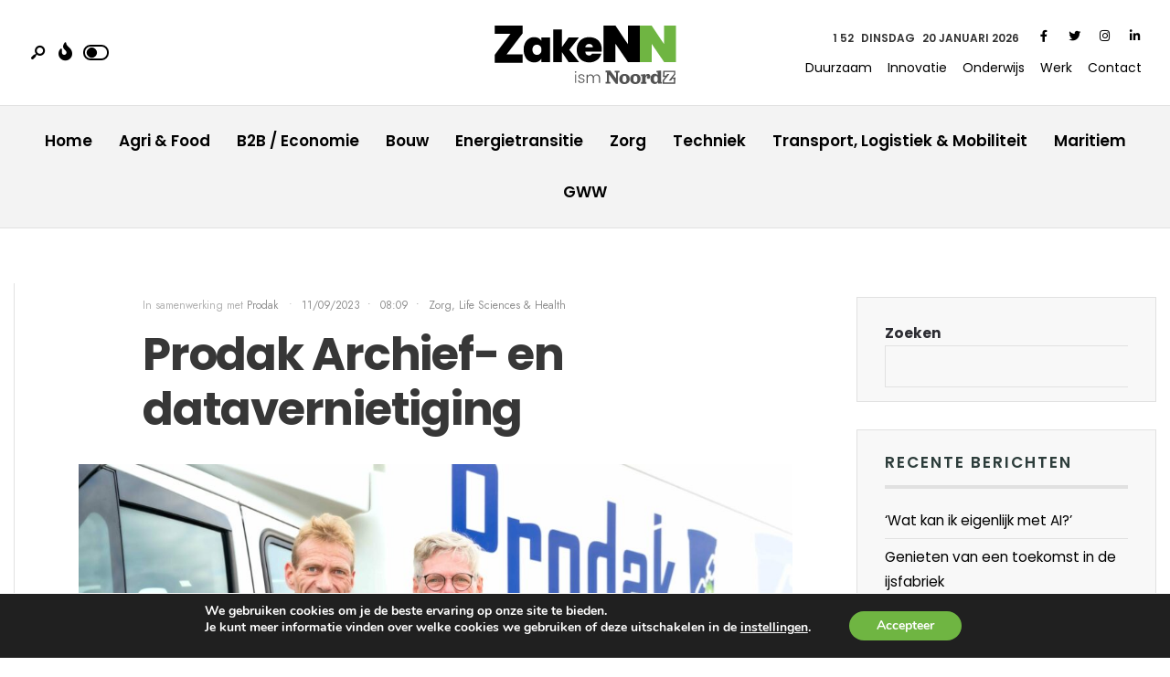

--- FILE ---
content_type: text/html; charset=UTF-8
request_url: https://zakenn.nl/prodak-archief-en-datavernietiging/
body_size: 35913
content:
<!DOCTYPE html>
<html lang="nl-NL" prefix="og: https://ogp.me/ns#">
<head><meta charset="UTF-8">
<!-- Set the viewport width to device width for mobile -->
<meta name="viewport" content="width=device-width, initial-scale=1, maximum-scale=1" />

<!-- Search Engine Optimization door Rank Math - https://rankmath.com/ -->
<title>Prodak Archief- en datavernietiging - ZakeNN</title><link rel="preload" as="style" href="https://fonts.googleapis.com/css?family=Poppins%3A100%2C200%2C300%2C400%2C500%2C600%2C700%2C800%2C900%2C100italic%2C200italic%2C300italic%2C400italic%2C500italic%2C600italic%2C700italic%2C800italic%2C900italic%7CJost%3A400&#038;subset=latin&#038;display=swap" /><link rel="stylesheet" href="https://fonts.googleapis.com/css?family=Poppins%3A100%2C200%2C300%2C400%2C500%2C600%2C700%2C800%2C900%2C100italic%2C200italic%2C300italic%2C400italic%2C500italic%2C600italic%2C700italic%2C800italic%2C900italic%7CJost%3A400&#038;subset=latin&#038;display=swap" media="print" onload="this.media='all'" /><noscript><link rel="stylesheet" href="https://fonts.googleapis.com/css?family=Poppins%3A100%2C200%2C300%2C400%2C500%2C600%2C700%2C800%2C900%2C100italic%2C200italic%2C300italic%2C400italic%2C500italic%2C600italic%2C700italic%2C800italic%2C900italic%7CJost%3A400&#038;subset=latin&#038;display=swap" /></noscript><style id="rocket-critical-css">.wp-block-group{box-sizing:border-box}.wp-block-latest-posts.wp-block-latest-posts__list{list-style:none;padding-left:0}.wp-block-latest-posts.wp-block-latest-posts__list li{clear:both}ul{box-sizing:border-box}.wp-block-search__button{margin-left:.625em;word-break:normal}.wp-block-search__button.has-icon{line-height:0}.wp-block-search__button svg{min-width:1.5em;min-height:1.5em;fill:currentColor;vertical-align:text-bottom}.wp-block-search__inside-wrapper{display:flex;flex:auto;flex-wrap:nowrap;max-width:100%}.wp-block-search__label{width:100%}.wp-block-search__input{padding:8px;flex-grow:1;margin-left:0;margin-right:0;min-width:3em;border:1px solid #949494;text-decoration:unset!important}:root{--wp--preset--font-size--normal:16px;--wp--preset--font-size--huge:42px}html,body,div,span,h1,h5,p,a,img,ul,li,form,label{border:0;margin:0;padding:0}aside,nav{display:block}a img{border:0}body{overflow:visible!important;line-height:1.8;-webkit-font-smoothing:antialiased}*{-webkit-box-sizing:border-box;-moz-box-sizing:border-box;box-sizing:border-box}.clearfix:after{content:"\00A0";display:block;clear:both;visibility:hidden;line-height:0;height:0}.clearfix{display:block}.clearfix{display:block}.wrapper_main{display:flex;flex-direction:column;min-height:100vh}.wrapper{max-width:100%;overflow:hidden;flex:1 0 auto}.wrapper_inn{overflow:hidden}html,body{height:100%;margin:0;padding:0}img{max-width:100%;position:relative;overflow:hidden}ul{list-style-position:inside}.rad,.show-menu{-moz-border-radius:3px;-khtml-border-radius:3px;-webkit-border-radius:3px;border-radius:3px}ul.social-menu li a,.tptn_after_thumb::before{-moz-border-radius:30px;-khtml-border-radius:30px;-webkit-border-radius:30px;border-radius:30px}a,.nav li a,.ribbon,.ribbon a{text-decoration:none}.ghost{overflow:hidden}.p-border{border-style:solid}h1,h5{line-height:1.2;letter-spacing:-0.025em}h1{margin:10px 0 30px 0;padding:0}h5{margin:5px 0;padding:0}#header{padding:0 0 0 0;overflow:visible;margin:0 auto 0 auto;float:none;display:block;width:100%;z-index:10;position:relative}#titles,#titles img{max-width:100%}.head_extend{padding:5px 0 0 0}.icon_extend i{font-size:20px;padding:6px 2px}.icon_extend span{font-size:10px!important;line-height:1!important;text-transform:uppercase;opacity:.8;display:inline;margin:6px 10px;letter-spacing:2px;vertical-align:3px}#header ul.social-menu{padding:9px 5px 0 5px}#header ul.social-menu a span,.icon_extend span{display:none}.logo_inv{display:none}.nav{padding:0;list-style:none;display:inline-block;float:none;margin:0 auto;z-index:9;text-align:center}.nav a{position:relative;display:block;z-index:1;padding:8px 0;text-decoration:none}.nav>li>a{display:block;padding:15px 0 12px 0;text-decoration:none;line-height:1;border-bottom:3px solid rgba(0,0,0,0);text-align:left}.nav li{display:block;position:relative;overflow:hidden}.nav>li{margin:0 0;padding:0 12px;-webkit-backface-visibility:hidden;position:relative;float:none;display:inline-block}#header input[type=checkbox]{display:none}.show-menu{padding:12px 15px;height:40px;width:98px;background-image:none;margin:0 0;position:relative;z-index:99;text-align:center;font-size:13px!important;line-height:1;text-transform:uppercase;display:none;position:absolute;top:15px;right:20px}.show-menu i,span.close_menu{margin:0 5px 0 0}.close_menu{display:none}#header input[type=checkbox]{display:none}#core{padding-top:30px}#core.post{padding-top:60px}.main_part{border-top-width:1px}.content_inn{overflow:hidden}.single-post .meta_single{float:none;width:100%;overflow:hidden;padding:0 0;margin:0 0 15px 0;display:inherit}.has-post-thumbnail .entryhead_single{margin:0 0 40px 0}.has-post-thumbnail .entryhead_single img{width:100%}#sidebar{overflow:hidden}.sidebar_item{padding:25px 30px 0 30px;margin:0 0 30px 0;font-size:90%;overflow:hidden;border-width:1px;border-style:solid}.sidebar_item h5{position:relative;overflow:hidden;margin:0 0 15px 0;width:100%;padding:0 0 15px 0;display:block;border-bottom-width:4px;border-style:solid;letter-spacing:2px;text-transform:uppercase;font-size:17px}.sidebar_item ul{margin:0 0 20px 0;display:block;width:auto;list-style:none}.sidebar_item li{text-align:left;position:relative;padding:6px 0;overflow:hidden;border-top:1px solid rgba(204,204,204,.5)}.sidebar_item img{margin:0 0 20px 0}.sidebar_item ul:not(.children)>li:first-child{border-top:none!important}.sidebar_item form{overflow:hidden;padding:0 0 0 0}.nocomments{display:none}input,button{border-width:1px;border-style:solid;padding:12px 15px;margin:0 0 15px 0;line-height:1.2!important}button{padding:13px 30px}.searchform{position:relative;float:none;width:100%;margin:0 0 40px 0}.searchSubmit{position:absolute;height:48px;width:45px;border:none;margin:0;overflow:hidden;padding:4px!important;top:1px;right:1px;font-size:12px!important;line-height:1!important}.searchform input.s{padding:15px 20px;margin:0 0 0 0;height:50px;font-style:normal;width:100%;display:block;letter-spacing:0}ul.social-menu{position:relative;overflow:hidden;padding:0;margin:0 0;float:left}.footer_icons ul.social-menu{float:none;margin:0 auto;display:block;text-align:center}ul.social-menu li{display:inline-block;list-style-type:none;position:relative;line-height:1;float:none;margin:0 0 0 0;padding:0 0 0 0;overflow:hidden;border:none!important;text-align:center}.footer_icons ul.social-menu li{margin:30px 4px 25px 4px}ul.social-menu li a{margin:0 0 0 0;position:relative;font-size:14px;height:28px;width:28px;text-align:center;padding:6px 6px;float:left}.footer_icons ul.social-menu li a{width:auto}ul.social-menu li a i{font-size:13px}ul.social-menu a span{font-size:12px!important;line-height:1!important;text-transform:uppercase;opacity:.8;margin:4px 10px}.meta{line-height:2;position:relative;padding:0 0;margin:14px 0 10px 0;float:none;z-index:1}.meta_single{position:relative;float:left;margin-bottom:10px}span.author span{opacity:.7}span.divider{margin:0 6px 0 8px}.scrollTo_top{position:fixed;right:20px;bottom:-4px;z-index:998;width:70px;margin:0 0 0 0;text-align:center}.scrollTo_top a{display:block;padding:13px 0 20px 0}.tptn_posts_widget{width:calc(100% + 12px);margin:0 0 0 -12px}.tptn_posts_widget li{display:block;overflow:hidden;padding:25px 0 25px 12px!important;margin:0 0!important;line-height:1.2;position:relative;counter-increment:step}.widgetable .tptn_posts_widget li:first-child{border-top:none;margin:0 0 0 0!important;padding:10px 0 25px 12px!important}.tptn_after_thumb::before{content:counter(step,decimal);left:-12px;position:absolute;text-align:center;height:50px;width:50px;line-height:2.3!important;top:-15px;z-index:3;font-size:22px!important}.tptn_posts_widget li>.tptn_link{float:left;max-width:40%;margin:0 25px 0 0}.tptn_after_thumb .tptn_link{float:none;display:block;margin:10px 0 8px 0;line-height:1.2}.tptn_after_thumb{padding:0 0 0 50px;display:block;position:relative}.tptn_counter{display:none}.tptn_title{margin:0 0 10px 0}.tptn_link img{margin:0!important;-moz-border-radius:50%;-khtml-border-radius:50%;-webkit-border-radius:50%;border-radius:50%!important}.tptn_date{opacity:.7!important;font-size:11px}@font-face{font-display:swap;font-family:'fontello';src:url(https://zakenn.nl/wp-content/themes/newsource/webfonts/fontello.eot?15241078);src:url(https://zakenn.nl/wp-content/themes/newsource/webfonts/fontello.eot?15241078#iefix) format('embedded-opentype'),url(https://zakenn.nl/wp-content/themes/newsource/webfonts/fontello.woff2?15241078) format('woff2'),url(https://zakenn.nl/wp-content/themes/newsource/webfonts/fontello.woff?15241078) format('woff'),url(https://zakenn.nl/wp-content/themes/newsource/webfonts/fontello.ttf?15241078) format('truetype'),url(https://zakenn.nl/wp-content/themes/newsource/webfonts/fontello.svg?15241078#fontello) format('svg');font-weight:normal;font-style:normal}[class*=" icon-"]:before{font-family:"fontello";font-style:normal;font-weight:normal;speak:none;display:inline-block;text-decoration:inherit;width:1em;margin-right:.2em;text-align:center;font-variant:normal;text-transform:none;line-height:1em;margin-left:.2em;-webkit-font-smoothing:antialiased;-moz-osx-font-smoothing:grayscale}.icon-search-2:before{content:'\e804'}#flyoff{position:fixed;left:-400px;top:0;width:100%;padding:60px 30px;max-width:400px;z-index:99;max-height:100%;overflow-y:scroll;font-size:85%;min-height:100%;direction:rtl;text-align:left!important}#flyoff .sidebar_item{border-width:0;margin-bottom:0;background:none;direction:ltr}#flyoff .sidebar_item h5,#flyoff .sidebar_item li{border-color:rgba(204,204,204,.2)!important}.action-overlay{position:fixed;background:rgba(255,255,255,.8);left:0;top:0;z-index:98;width:100%;height:100%;overflow-y:scroll;display:none}.menuClose{position:absolute;right:15px;top:20px;width:20px}.menuClose i{font-size:14px}.menuClose span{padding:0 5px;font-size:8px!important;letter-spacing:1px;text-transform:uppercase;display:inline;line-height:1;vertical-align:3px;opacity:.6}#curtain{position:fixed;top:0;left:0;background:#fff;opacity:.0;height:0;width:100%;z-index:999;overflow:hidden;max-height:100vh}#curtain .searchform{max-width:600px;width:100%;height:80px;margin:-10px 0 0 -300px;float:none;position:absolute;top:40%;left:50%}#curtain .searchform input.s{padding:8px 35px!important;height:60px;background:rgba(153,153,153,0.05);border:1px solid rgba(153,153,153,.2);font-size:16px!important;border-radius:3px 3px 3px 3px}#curtain .searchSubmit,#curtain a.curtainclose{border:none!important;top:0;right:0;font-size:15px!important;width:100px;height:60px;border-radius:0 3px 3px 0}#curtain a.curtainclose{margin:10px 0 0 340px;float:none;position:absolute;top:40%;left:50%}img{max-width:100%;height:auto;display:block}.tmnf-button{font-size:16px;display:block;float:right;margin:2px 0 0 17px}.tmnf-button-inner-left:empty{margin-left:-0.625em}.tmnf-button-inner-left:before,.tmnf-button-inner-left:after{box-sizing:border-box;margin:0;padding:0;outline:none}.tmnf-button .tmnf-button-inner,.tmnf-button .tmnf-button-inner-left{display:inline-block;font-size:0.705em;position:relative;padding:0em;line-height:1em;color:rgba(0,0,0,0.51);font-weight:normal}.tmnf-button .tmnf-button-inner-left:before{content:'';display:block;position:absolute;z-index:1;line-height:2.125em;text-indent:2.5em;height:1em;width:1em;margin:0.25em;-webkit-border-radius:100%;-moz-border-radius:100%;border-radius:100%;right:0.925em;bottom:0em;background:rgba(0,0,0,0.8);transform:rotate(-45deg)}.tmnf-button .tmnf-button-inner-left:after{content:"";display:inline-block;width:2.5em;height:1.5em;-webkit-border-radius:1em;-moz-border-radius:1em;border-radius:1em;background:rgba(255,255,255,0.8);vertical-align:middle;margin:0 0;border:0.165em solid rgba(0,0,0,0.8)}.tmnf-button .tmnf-button-inner-left{color:rgba(250,250,250,0.51);font-weight:bold}.fa,.fab,.fas{-moz-osx-font-smoothing:grayscale;-webkit-font-smoothing:antialiased;display:inline-block;font-style:normal;font-variant:normal;text-rendering:auto;line-height:1}.fa-bars:before{content:"\f0c9"}.fa-facebook-f:before{content:"\f39e"}.fa-fire:before{content:"\f06d"}.fa-instagram:before{content:"\f16d"}.fa-linkedin-in:before{content:"\f0e1"}.fa-search:before{content:"\f002"}.fa-times:before{content:"\f00d"}.fa-twitter:before{content:"\f099"}@font-face{font-display:swap;font-family:Font Awesome\ 5 Brands;font-style:normal;font-weight:400;src:url(https://zakenn.nl/wp-content/themes/newsource/webfonts/fa-brands-400.eot);src:url(https://zakenn.nl/wp-content/themes/newsource/webfonts/fa-brands-400.eot?#iefix) format("embedded-opentype"),url(https://zakenn.nl/wp-content/themes/newsource/webfonts/fa-brands-400.woff2) format("woff2"),url(https://zakenn.nl/wp-content/themes/newsource/webfonts/fa-brands-400.woff) format("woff"),url(https://zakenn.nl/wp-content/themes/newsource/webfonts/fa-brands-400.ttf) format("truetype"),url(https://zakenn.nl/wp-content/themes/newsource/webfonts/fa-brands-400.svg#fontawesome) format("svg")}.fab{font-family:Font Awesome\ 5 Brands}@font-face{font-display:swap;font-family:Font Awesome\ 5 Free;font-style:normal;font-weight:400;src:url(https://zakenn.nl/wp-content/themes/newsource/webfonts/fa-regular-400.eot);src:url(https://zakenn.nl/wp-content/themes/newsource/webfonts/fa-regular-400.eot?#iefix) format("embedded-opentype"),url(https://zakenn.nl/wp-content/themes/newsource/webfonts/fa-regular-400.woff2) format("woff2"),url(https://zakenn.nl/wp-content/themes/newsource/webfonts/fa-regular-400.woff) format("woff"),url(https://zakenn.nl/wp-content/themes/newsource/webfonts/fa-regular-400.ttf) format("truetype"),url(https://zakenn.nl/wp-content/themes/newsource/webfonts/fa-regular-400.svg#fontawesome) format("svg")}@font-face{font-display:swap;font-family:Font Awesome\ 5 Free;font-style:normal;font-weight:900;src:url(https://zakenn.nl/wp-content/themes/newsource/webfonts/fa-solid-900.eot);src:url(https://zakenn.nl/wp-content/themes/newsource/webfonts/fa-solid-900.eot?#iefix) format("embedded-opentype"),url(https://zakenn.nl/wp-content/themes/newsource/webfonts/fa-solid-900.woff2) format("woff2"),url(https://zakenn.nl/wp-content/themes/newsource/webfonts/fa-solid-900.woff) format("woff"),url(https://zakenn.nl/wp-content/themes/newsource/webfonts/fa-solid-900.ttf) format("truetype"),url(https://zakenn.nl/wp-content/themes/newsource/webfonts/fa-solid-900.svg#fontawesome) format("svg")}.fa,.fas{font-family:Font Awesome\ 5 Free}.fa,.fas{font-weight:900}.elementor *{box-sizing:border-box}:root{--page-title-display:block}h1.entry-title{display:var(--page-title-display)}.elementor-kit-7{--e-global-color-primary:#6EC1E4;--e-global-color-secondary:#54595F;--e-global-color-text:#7A7A7A;--e-global-color-accent:#61CE70;--e-global-typography-primary-font-family:"Roboto";--e-global-typography-primary-font-weight:600;--e-global-typography-secondary-font-family:"Roboto Slab";--e-global-typography-secondary-font-weight:400;--e-global-typography-text-font-family:"Roboto";--e-global-typography-text-font-weight:400;--e-global-typography-accent-font-family:"Roboto";--e-global-typography-accent-font-weight:500;font-family:"Poppins",Sans-serif}h1.entry-title{display:var(--page-title-display)}@font-face{font-family:Nunito;src:url(https://zakenn.nl/wp-content/plugins/gdpr-cookie-compliance/dist/fonts/nunito-v8-latin-regular.eot);src:url(https://zakenn.nl/wp-content/plugins/gdpr-cookie-compliance/dist/fonts/nunito-v8-latin-regular.eot?#iefix) format("embedded-opentype"),url(https://zakenn.nl/wp-content/plugins/gdpr-cookie-compliance/dist/fonts/nunito-v8-latin-regular.woff2) format("woff2"),url(https://zakenn.nl/wp-content/plugins/gdpr-cookie-compliance/dist/fonts/nunito-v8-latin-regular.woff) format("woff"),url(https://zakenn.nl/wp-content/plugins/gdpr-cookie-compliance/dist/fonts/nunito-v8-latin-regular.ttf) format("truetype"),url(https://zakenn.nl/wp-content/plugins/gdpr-cookie-compliance/dist/fonts/nunito-v8-latin-regular.svg#svgFontName) format("svg");font-style:normal;font-weight:400;font-display:swap}@font-face{font-family:Nunito;src:url(https://zakenn.nl/wp-content/plugins/gdpr-cookie-compliance/dist/fonts/nunito-v8-latin-700.eot);src:url(https://zakenn.nl/wp-content/plugins/gdpr-cookie-compliance/dist/fonts/nunito-v8-latin-700.eot?#iefix) format("embedded-opentype"),url(https://zakenn.nl/wp-content/plugins/gdpr-cookie-compliance/dist/fonts/nunito-v8-latin-700.woff2) format("woff2"),url(https://zakenn.nl/wp-content/plugins/gdpr-cookie-compliance/dist/fonts/nunito-v8-latin-700.woff) format("woff"),url(https://zakenn.nl/wp-content/plugins/gdpr-cookie-compliance/dist/fonts/nunito-v8-latin-700.ttf) format("truetype"),url(https://zakenn.nl/wp-content/plugins/gdpr-cookie-compliance/dist/fonts/nunito-v8-latin-700.svg#svgFontName) format("svg");font-style:normal;font-weight:700;font-display:swap}.gdpr_lightbox-hide{display:none}#moove_gdpr_cookie_info_bar .gdpr-fbo-0{-ms-flex-order:1;order:1}.gdpr-sr-only{position:absolute;width:1px;height:1px;padding:0;margin:-1px;overflow:hidden;clip:rect(0,0,0,0);white-space:nowrap;border:0}#moove_gdpr_cookie_info_bar{content-visibility:auto}#moove_gdpr_cookie_info_bar .moove-gdpr-button-holder{display:-ms-flexbox;display:flex;-ms-flex-align:center;align-items:center}#moove_gdpr_cookie_modal .cookie-switch .cookie-slider{overflow:visible;box-shadow:1px 1px transparent}#moove_gdpr_cookie_modal{margin:0 auto;margin-top:0;min-height:60vh;font-family:Nunito,sans-serif;content-visibility:hidden}#moove_gdpr_cookie_modal span.tab-title{display:block}#moove_gdpr_cookie_modal button{letter-spacing:0;outline:none}#moove_gdpr_cookie_modal *{-webkit-font-smoothing:antialiased;-moz-osx-font-smoothing:grayscale;font-family:inherit}#moove_gdpr_cookie_modal .cookie-switch{position:relative;display:inline-block;width:50px;height:30px;padding:0}#moove_gdpr_cookie_modal .cookie-switch input{display:none}#moove_gdpr_cookie_modal .cookie-switch .cookie-slider{position:absolute;top:0;left:0;right:0;bottom:0;background-color:red;margin:0;padding:0}#moove_gdpr_cookie_modal .cookie-switch .cookie-slider:before{position:absolute;content:"";height:26px;width:26px;left:1px;bottom:1px;border:1px solid #f2f2f2;border-radius:50%;background-color:#fff;box-shadow:0 5px 15px 0 rgba(0,0,0,.25);display:block;box-sizing:content-box}#moove_gdpr_cookie_modal .cookie-switch .cookie-slider:after{content:attr(data-text-disabled);position:absolute;top:0;left:60px;font-weight:700;font-size:16px;line-height:30px;color:red;display:block;white-space:nowrap}#moove_gdpr_cookie_modal .cookie-switch .cookie-slider.cookie-round{border-radius:34px}#moove_gdpr_cookie_modal .cookie-switch .cookie-slider.cookie-round:before{border-radius:50%}#moove_gdpr_cookie_modal a,#moove_gdpr_cookie_modal button{outline:none;box-shadow:none;text-shadow:none}#moove_gdpr_cookie_modal .moove-gdpr-modal-content{color:#000;background-color:#fff;width:900px;width:80vw;max-width:1170px;min-height:600px;border-radius:10px;position:relative;margin:0 auto}#moove_gdpr_cookie_modal .moove-gdpr-modal-content .gdpr-cc-form-fieldset{background-color:transparent}#moove_gdpr_cookie_modal .moove-gdpr-modal-content.logo-position-left .moove-gdpr-company-logo-holder{text-align:left}#moove_gdpr_cookie_modal .moove-gdpr-modal-content.moove_gdpr_modal_theme_v1 .main-modal-content{display:-ms-flexbox;display:flex;-ms-flex-flow:column;flex-flow:column;height:100%}#moove_gdpr_cookie_modal .moove-gdpr-modal-content.moove_gdpr_modal_theme_v1 .moove-gdpr-modal-footer-content .moove-gdpr-button-holder button.mgbutton{margin:2px}#moove_gdpr_cookie_modal .moove-gdpr-modal-content .moove-gdpr-modal-close{position:absolute;text-decoration:none;top:-30px;right:-30px;display:block;width:60px;height:60px;line-height:60px;text-align:center;border-radius:50%;background:transparent;padding:0;z-index:99;margin:0;outline:none;box-shadow:none;border:none}#moove_gdpr_cookie_modal .moove-gdpr-modal-content .moove-gdpr-modal-close span.gdpr-icon{display:block;width:60px;height:60px;line-height:60px;font-size:48px;background-color:#0c4da2;border:1px solid #0c4da2;color:#fff;border-radius:50%}#moove_gdpr_cookie_modal .moove-gdpr-modal-content .moove-gdpr-company-logo-holder{padding:0;margin-bottom:30px}#moove_gdpr_cookie_modal .moove-gdpr-modal-content .moove-gdpr-company-logo-holder img{max-height:75px;max-width:70%;width:auto;display:inline-block}#moove_gdpr_cookie_modal .moove-gdpr-modal-content .moove-gdpr-tab-main span.tab-title{font-weight:700;font-size:28px;line-height:1.2;margin:0;padding:0;color:#000;margin-bottom:25px}#moove_gdpr_cookie_modal .moove-gdpr-modal-content .moove-gdpr-tab-main .moove-gdpr-tab-main-content{display:-ms-flexbox;display:flex;-ms-flex-flow:column;flex-flow:column;max-height:calc(100% - 155px);overflow-y:auto;padding-right:20px;padding-bottom:15px}#moove_gdpr_cookie_modal .moove-gdpr-modal-content .moove-gdpr-tab-main .moove-gdpr-tab-main-content p{font-weight:400;font-size:16px;line-height:1.4;margin-bottom:18px;margin-top:0;padding:0;color:#000}#moove_gdpr_cookie_modal .moove-gdpr-modal-content .moove-gdpr-tab-main .moove-gdpr-status-bar{padding:5px;margin-right:10px;margin-bottom:15px}#moove_gdpr_cookie_modal .moove-gdpr-modal-content .moove-gdpr-tab-main .moove-gdpr-status-bar .gdpr-cc-form-wrap,#moove_gdpr_cookie_modal .moove-gdpr-modal-content .moove-gdpr-tab-main .moove-gdpr-status-bar .gdpr-cc-form-wrap .gdpr-cc-form-fieldset{border:none;padding:0;margin:0;box-shadow:none}#moove_gdpr_cookie_modal .moove-gdpr-modal-content .moove-gdpr-modal-footer-content{display:-ms-flexbox;display:flex;-ms-flex-align:center;align-items:center;height:130px;position:absolute;left:0;bottom:0;width:100%;background-color:#f1f1f1;z-index:15;border-radius:5px}#moove_gdpr_cookie_modal .moove-gdpr-modal-content .moove-gdpr-modal-footer-content:before{content:"";position:absolute;bottom:130px;left:60px;right:60px;height:1px;display:block;background-color:#c9c8c8}#moove_gdpr_cookie_modal .moove-gdpr-modal-content .moove-gdpr-modal-footer-content .moove-gdpr-button-holder{width:calc(100% + 16px);display:-ms-flexbox;display:flex;padding:0 60px;-ms-flex-pack:justify;justify-content:space-between;margin:0 -2px;-ms-flex-wrap:wrap;flex-wrap:wrap}#moove_gdpr_cookie_modal .moove-gdpr-modal-content .moove-gdpr-modal-footer-content .moove-gdpr-button-holder button.mgbutton{margin:8px;text-decoration:none;border-radius:150px;color:#fff;padding:15px 10px;border:1px solid transparent;min-width:160px;text-align:center;text-transform:none;letter-spacing:0;font-weight:700;font-size:14px;line-height:20px}#moove_gdpr_cookie_modal .moove-gdpr-modal-content .moove-gdpr-modal-footer-content .moove-gdpr-button-holder button.mgbutton.moove-gdpr-modal-save-settings{color:#fff;display:none}#moove_gdpr_cookie_modal .moove-gdpr-modal-content .moove-gdpr-modal-left-content{width:40%;display:inline-block;float:left;padding:40px 60px;position:absolute;height:100%;top:0;box-shadow:0 0 30px 0 rgba(35,35,35,.1);background:#fff;z-index:10;left:0;border-top-left-radius:5px;border-bottom-left-radius:5px}#moove_gdpr_cookie_modal .moove-gdpr-modal-content .moove-gdpr-modal-left-content .moove-gdpr-branding-cnt{position:absolute;bottom:0;padding-bottom:30px;left:60px;right:60px}#moove_gdpr_cookie_modal .moove-gdpr-modal-content .moove-gdpr-modal-left-content .moove-gdpr-branding-cnt a{color:#000;font-weight:700;font-size:13px;letter-spacing:-.3px;padding:20px 0;position:relative;top:10px;text-decoration:none;display:block}#moove_gdpr_cookie_modal .moove-gdpr-modal-content .moove-gdpr-modal-left-content .moove-gdpr-branding-cnt a span{display:inline-block;text-decoration:underline}#moove_gdpr_cookie_modal .moove-gdpr-modal-content .moove-gdpr-modal-left-content #moove-gdpr-menu{padding:0;list-style:none;margin:0;z-index:12}#moove_gdpr_cookie_modal .moove-gdpr-modal-content .moove-gdpr-modal-left-content #moove-gdpr-menu li{margin:0;padding:0;list-style:none;margin-bottom:15px}#moove_gdpr_cookie_modal .moove-gdpr-modal-content .moove-gdpr-modal-left-content #moove-gdpr-menu li.menu-item-selected button{background-color:#fff;border-color:#f1f1f1;color:#000}#moove_gdpr_cookie_modal .moove-gdpr-modal-content .moove-gdpr-modal-left-content #moove-gdpr-menu li button{display:-ms-flexbox;display:flex;-ms-flex-align:center;align-items:center;font-weight:800;font-size:14px;text-decoration:none;text-transform:uppercase;background-color:#f1f1f1;border:1px solid #f1f1f1;line-height:1.1;padding:13px 20px;color:#0c4da2;width:100%;border-radius:5px;text-align:left}#moove_gdpr_cookie_modal .moove-gdpr-modal-content .moove-gdpr-modal-left-content #moove-gdpr-menu li button span.gdpr-nav-tab-title{display:-ms-inline-flexbox;display:inline-flex;-ms-flex-align:center;align-items:center;width:calc(100% - 40px)}#moove_gdpr_cookie_modal .moove-gdpr-modal-content .moove-gdpr-modal-right-content{width:60%;display:inline-block;float:right;padding:40px 60px;position:absolute;top:0;height:auto;right:0;background-color:#f1f1f1;border-top-right-radius:5px;border-bottom-right-radius:5px}#moove_gdpr_cookie_modal .moove-gdpr-modal-content .moove-gdpr-tab-main .moove-gdpr-status-bar:after,.moove-clearfix:after{content:"";display:table;clear:both}#moove_gdpr_cookie_info_bar{position:fixed;bottom:0;left:0;width:100%;min-height:60px;max-height:400px;color:#fff;z-index:9900;background-color:#202020;border-top:1px solid #fff;font-family:Nunito,sans-serif}#moove_gdpr_cookie_info_bar *{font-family:inherit;-webkit-font-smoothing:antialiased;-moz-osx-font-smoothing:grayscale}#moove_gdpr_cookie_info_bar.moove-gdpr-info-bar-hidden{bottom:-400px}#moove_gdpr_cookie_info_bar.moove-gdpr-align-center{text-align:center}#moove_gdpr_cookie_info_bar.moove-gdpr-dark-scheme{background-color:#202020;border-top:1px solid #fff}#moove_gdpr_cookie_info_bar.moove-gdpr-dark-scheme .moove-gdpr-info-bar-container .moove-gdpr-info-bar-content p,#moove_gdpr_cookie_info_bar.moove-gdpr-dark-scheme p{color:#fff}#moove_gdpr_cookie_info_bar.moove-gdpr-dark-scheme .moove-gdpr-info-bar-container .moove-gdpr-info-bar-content button{text-decoration:underline;outline:none}#moove_gdpr_cookie_info_bar .moove-gdpr-info-bar-container{padding:10px 40px;position:static;display:inline-block}#moove_gdpr_cookie_info_bar .moove-gdpr-info-bar-container .moove-gdpr-info-bar-content{padding-left:30px;padding-right:30px;text-align:left;display:-ms-flexbox;display:flex;-ms-flex-align:center;align-items:center;width:100%}#moove_gdpr_cookie_info_bar .moove-gdpr-info-bar-container .moove-gdpr-info-bar-content p{margin:0;font-size:14px;line-height:18px;font-weight:700;padding-bottom:0;color:#fff}#moove_gdpr_cookie_info_bar .moove-gdpr-info-bar-container .moove-gdpr-info-bar-content button.mgbutton{font-size:14px;line-height:20px;color:#fff;font-weight:700;text-decoration:none;border-radius:150px;padding:8px 30px;border:none;display:inline-block;margin:3px 4px;white-space:nowrap;text-transform:none;letter-spacing:0}#moove_gdpr_cookie_info_bar .moove-gdpr-info-bar-container .moove-gdpr-info-bar-content span.change-settings-button{text-decoration:underline}#moove_gdpr_cookie_info_bar .moove-gdpr-info-bar-container .moove-gdpr-info-bar-content .moove-gdpr-button-holder{padding-left:15px;padding-left:3vw}#moove_gdpr_cookie_info_bar *{box-sizing:border-box}@media (max-width:767px){#moove_gdpr_cookie_modal .moove-gdpr-modal-content .moove-gdpr-modal-left-content .moove-gdpr-branding-cnt a{font-size:10px;line-height:1.2}.gdpr-icon.moovegdpr-arrow-close:after,.gdpr-icon.moovegdpr-arrow-close:before{height:14px;top:calc(50% - 7px)}#moove_gdpr_cookie_info_bar .moove-gdpr-button-holder{-ms-flex-wrap:wrap;flex-wrap:wrap}#moove_gdpr_cookie_modal .moove-gdpr-modal-content{width:calc(100vw - 50px)}#moove_gdpr_cookie_modal .cookie-switch{width:40px;height:24px}#moove_gdpr_cookie_modal .cookie-switch .cookie-slider:before{height:20px;width:20px}#moove_gdpr_cookie_modal .moove-gdpr-modal-content.moove_gdpr_modal_theme_v1 .moove-gdpr-tab-main .moove-gdpr-tab-main-content{max-height:auto}#moove_gdpr_cookie_modal .moove-gdpr-modal-content{max-height:500px;max-height:90vh;min-height:auto}#moove_gdpr_cookie_modal .moove-gdpr-modal-content .cookie-switch .cookie-slider:after{font-weight:800;font-size:12px;line-height:30px;min-width:130px}#moove_gdpr_cookie_modal .moove-gdpr-modal-content .moove-gdpr-modal-close{position:absolute;top:-15px;right:-15px;display:block;width:30px;height:30px;line-height:30px;text-decoration:none}#moove_gdpr_cookie_modal .moove-gdpr-modal-content .moove-gdpr-modal-close span.gdpr-icon{width:30px;height:30px;line-height:30px;font-size:30px}#moove_gdpr_cookie_modal .moove-gdpr-modal-content .moove-gdpr-company-logo-holder{margin-bottom:15px}#moove_gdpr_cookie_modal .moove-gdpr-modal-content .moove-gdpr-modal-left-content{padding:10px;padding-top:30px;position:relative;top:0;left:0;text-align:center;min-height:140px;border-radius:0;border-top-left-radius:5px;border-top-right-radius:5px}#moove_gdpr_cookie_modal .moove-gdpr-modal-content .moove-gdpr-modal-left-content #moove-gdpr-menu{display:-ms-flexbox;display:flex;margin:0 -3px;-ms-flex-wrap:wrap;flex-wrap:wrap}#moove_gdpr_cookie_modal .moove-gdpr-modal-content .moove-gdpr-modal-left-content #moove-gdpr-menu li{list-style:none;margin-bottom:20px;display:-ms-inline-flexbox;display:inline-flex;margin:3px;-ms-flex:1;flex:1}#moove_gdpr_cookie_modal .moove-gdpr-modal-content .moove-gdpr-modal-left-content #moove-gdpr-menu li button{padding:5px}#moove_gdpr_cookie_modal .moove-gdpr-modal-content .moove-gdpr-modal-left-content #moove-gdpr-menu li button span.gdpr-nav-tab-title{font-size:8px;line-height:1.2}#moove_gdpr_cookie_modal .moove-gdpr-modal-content .moove-gdpr-modal-left-content .moove-gdpr-branding-cnt{top:3px;right:3px;left:auto;padding:0;bottom:auto;transform:scale(.8)}#moove_gdpr_cookie_modal .moove-gdpr-modal-content .moove-gdpr-modal-left-content .moove-gdpr-branding-cnt a{text-align:right}#moove_gdpr_cookie_modal .moove-gdpr-modal-content .moove-gdpr-modal-left-content .moove-gdpr-branding-cnt a span{display:block}#moove_gdpr_cookie_modal .moove-gdpr-modal-content .moove-gdpr-modal-right-content{width:100%;position:relative;padding:15px 10px;border-radius:0;border-bottom-left-radius:5px;border-bottom-right-radius:5px}#moove_gdpr_cookie_modal .moove-gdpr-modal-content .moove-gdpr-tab-main span.tab-title{font-weight:700;font-size:16px}#moove_gdpr_cookie_modal .moove-gdpr-modal-content .moove-gdpr-tab-main .moove-gdpr-status-bar{padding:0}#moove_gdpr_cookie_modal .moove-gdpr-modal-content .moove-gdpr-tab-main .moove-gdpr-tab-main-content{padding:0;position:relative;overflow:auto;max-height:calc(100% - 110px)}#moove_gdpr_cookie_modal .moove-gdpr-modal-content .moove-gdpr-tab-main .moove-gdpr-tab-main-content p{font-weight:400;font-size:14px;line-height:1.3}#moove_gdpr_cookie_modal .moove-gdpr-modal-content.moove_gdpr_modal_theme_v1 .moove-gdpr-tab-main{margin-bottom:55px}#moove_gdpr_cookie_modal .moove-gdpr-modal-content.moove_gdpr_modal_theme_v1 .moove-gdpr-tab-main .moove-gdpr-tab-main-content{height:100%;max-height:calc(90vh - 320px)}#moove_gdpr_cookie_modal .moove-gdpr-modal-content .moove-gdpr-modal-footer-content{height:70px}#moove_gdpr_cookie_modal .moove-gdpr-modal-content .moove-gdpr-modal-footer-content:before{left:10px;right:10px;bottom:70px}#moove_gdpr_cookie_modal .moove-gdpr-modal-content .moove-gdpr-modal-footer-content .moove-gdpr-button-holder{padding:0 10px}#moove_gdpr_cookie_modal .moove-gdpr-modal-content .moove-gdpr-modal-footer-content .moove-gdpr-button-holder button.mgbutton{margin:0;background-color:#fff;text-decoration:none;border-radius:150px;font-weight:700;font-size:12px;line-height:18px;padding:5px;border:1px solid #fff;color:#fff;min-width:110px;text-align:center;text-transform:none}#moove_gdpr_cookie_modal .moove-gdpr-modal-content .moove-gdpr-modal-left-content{width:100%}#moove_gdpr_cookie_modal .moove-gdpr-modal-content .moove-gdpr-modal-left-content .moove-gdpr-branding-cnt a{top:0;padding:5px 0}#moove_gdpr_cookie_modal .moove-gdpr-modal-content .moove-gdpr-company-logo-holder img{max-height:40px}#moove_gdpr_cookie_modal .moove-gdpr-modal-content .moove-gdpr-company-logo-holder{text-align:center}#moove_gdpr_cookie_info_bar .moove-gdpr-info-bar-container{padding:15px}#moove_gdpr_cookie_info_bar .moove-gdpr-info-bar-container .moove-gdpr-info-bar-content{padding-left:0;padding-right:0;display:block;min-height:auto}#moove_gdpr_cookie_info_bar .moove-gdpr-info-bar-container .moove-gdpr-info-bar-content .moove-gdpr-cookie-notice{padding-left:4px;margin-bottom:10px}#moove_gdpr_cookie_info_bar .moove-gdpr-info-bar-container .moove-gdpr-info-bar-content .moove-gdpr-button-holder{padding-left:0}#moove_gdpr_cookie_info_bar .moove-gdpr-info-bar-container .moove-gdpr-info-bar-content button.mgbutton{font-size:12px;font-weight:700;padding:5px 20px}.moove-gdpr-branding-cnt a{padding:10px 0}}@media screen and (max-width:767px) and (orientation:landscape){#moove_gdpr_cookie_modal .moove-gdpr-modal-content.moove_gdpr_modal_theme_v1 .moove-gdpr-modal-right-content .main-modal-content .moove-gdpr-tab-content{margin-bottom:35px;max-height:55vh;overflow:auto}#moove_gdpr_cookie_modal .moove-gdpr-modal-content .moove-gdpr-modal-left-content .moove-gdpr-branding-cnt a span{display:inline-block}#moove_gdpr_cookie_modal .moove-gdpr-modal-content .moove-gdpr-company-logo-holder{text-align:left;margin:0;display:inline-block;float:left;width:40%}#moove_gdpr_cookie_modal .moove-gdpr-modal-content .moove-gdpr-modal-left-content #moove-gdpr-menu{max-width:60%;float:right}#moove_gdpr_cookie_modal .moove-gdpr-modal-content .moove-gdpr-modal-left-content{padding-top:30px;min-height:75px}#moove_gdpr_cookie_modal .moove-gdpr-modal-content .moove-gdpr-tab-main span.tab-title{margin-bottom:10px}#moove_gdpr_cookie_modal .moove-gdpr-modal-content .moove-gdpr-modal-footer-content{height:45px}#moove_gdpr_cookie_modal .moove-gdpr-modal-content .moove-gdpr-modal-footer-content:before{bottom:45px}#moove_gdpr_cookie_modal .moove-gdpr-modal-content .moove-gdpr-tab-main .moove-gdpr-tab-main-content{display:-ms-flexbox;display:flex;-ms-flex-flow:column;flex-flow:column;max-height:350px;max-height:calc(100% - 70px)}#moove_gdpr_cookie_modal{background:transparent;border-radius:5px}#moove_gdpr_cookie_modal .moove-gdpr-modal-content .moove-gdpr-modal-right-content{min-height:55vh}#moove_gdpr_cookie_modal .moove-gdpr-modal-content .moove-gdpr-modal-left-content .moove-gdpr-branding-cnt a.moove-gdpr-branding{top:0;padding:0}#moove_gdpr_cookie_modal .moove-gdpr-modal-content.moove_gdpr_modal_theme_v1 .moove-gdpr-tab-main .moove-gdpr-tab-main-content{max-height:100%}}@media (min-width:768px){#moove_gdpr_cookie_modal .moove-gdpr-modal-content.moove_gdpr_modal_theme_v1 .moove-gdpr-modal-right-content,#moove_gdpr_cookie_modal .moove-gdpr-modal-content.moove_gdpr_modal_theme_v1 .moove-gdpr-tab-content,#moove_gdpr_cookie_modal .moove-gdpr-modal-content.moove_gdpr_modal_theme_v1 .moove-gdpr-tab-main{height:100%}}@media (min-width:768px) and (max-width:999px){#moove_gdpr_cookie_modal .moove-gdpr-modal-content .moove-gdpr-modal-right-content{padding:30px 20px}#moove_gdpr_cookie_modal .moove-gdpr-modal-content .moove-gdpr-modal-footer-content{height:120px}#moove_gdpr_cookie_modal .moove-gdpr-modal-content .moove-gdpr-modal-footer-content .moove-gdpr-button-holder{padding:0 20px}#moove_gdpr_cookie_modal .moove-gdpr-modal-content .moove-gdpr-modal-footer-content:before{bottom:120px;left:20px;right:20px}#moove_gdpr_cookie_modal .moove-gdpr-modal-content .moove-gdpr-modal-left-content{padding:30px 20px}#moove_gdpr_cookie_modal .moove-gdpr-modal-content{min-height:620px;transform:scale(.75)}#moove_gdpr_cookie_modal .moove-gdpr-modal-content .moove-gdpr-modal-left-content .moove-gdpr-branding-cnt{left:20px;right:20px}#moove_gdpr_cookie_info_bar .moove-gdpr-info-bar-container .moove-gdpr-info-bar-content p{font-size:13px}#moove_gdpr_cookie_modal .moove-gdpr-modal-content .moove-gdpr-modal-left-content #moove-gdpr-menu li button{padding:10px 15px;font-weight:700;font-size:12px}#moove_gdpr_cookie_info_bar .moove-gdpr-info-bar-container .moove-gdpr-info-bar-content{padding-left:20px;padding-right:20px}#moove_gdpr_cookie_modal .moove-gdpr-modal-content .moove-gdpr-tab-main span.tab-title{font-weight:700;font-size:24px}#moove_gdpr_cookie_info_bar .moove-gdpr-info-bar-container{padding:10px 20px}#moove_gdpr_cookie_modal .moove-gdpr-modal-content .moove-gdpr-modal-footer-content .moove-gdpr-button-holder button.mgbutton{min-width:auto;padding:7px 15px;font-size:13px;margin:4px 8px}}@media (min-width:1000px) and (max-width:1300px){#moove_gdpr_cookie_modal .moove-gdpr-modal-content .moove-gdpr-modal-right-content{padding:40px 30px}#moove_gdpr_cookie_modal .moove-gdpr-modal-content .moove-gdpr-modal-footer-content{height:120px}#moove_gdpr_cookie_modal .moove-gdpr-modal-content .moove-gdpr-modal-footer-content .moove-gdpr-button-holder{padding:0 30px}#moove_gdpr_cookie_modal .moove-gdpr-modal-content .moove-gdpr-modal-footer-content:before{bottom:120px;left:30px;right:30px}#moove_gdpr_cookie_modal .moove-gdpr-modal-content .moove-gdpr-modal-left-content .moove-gdpr-branding-cnt{left:30px;right:30px}#moove_gdpr_cookie_modal .moove-gdpr-modal-content .moove-gdpr-modal-left-content{padding:30px}#moove_gdpr_cookie_modal .moove-gdpr-modal-content{min-width:700px}#moove_gdpr_cookie_modal .moove-gdpr-modal-content .moove-gdpr-modal-footer-content .moove-gdpr-button-holder button.mgbutton{min-width:auto;padding:10px 30px;margin-left:8px;margin-right:8px}}@media (min-width:768px) and (max-height:700px){#moove_gdpr_cookie_modal .moove-gdpr-modal-content{min-height:600px;transform:scale(.7)}}@media (-ms-high-contrast:none),screen and (-ms-high-contrast:active){#moove_gdpr_cookie_info_bar .moove-gdpr-info-bar-container .moove-gdpr-info-bar-content{display:block;max-width:100%;text-align:center}#moove_gdpr_cookie_info_bar .moove-gdpr-info-bar-container .moove-gdpr-info-bar-content .moove-gdpr-button-holder{margin-top:10px}#moove_gdpr_cookie_modal .moove-gdpr-modal-content .moove-gdpr-tab-main .moove-gdpr-tab-main-content{display:block;max-width:100%}#moove_gdpr_cookie_modal .moove-gdpr-modal-content .moove-gdpr-modal-left-content #moove-gdpr-menu li button span{display:block}}@media (-ms-high-contrast:active),(-ms-high-contrast:none){#moove_gdpr_cookie_info_bar .moove-gdpr-info-bar-container .moove-gdpr-info-bar-content{display:block;max-width:100%;text-align:center}#moove_gdpr_cookie_info_bar .moove-gdpr-info-bar-container .moove-gdpr-info-bar-content .moove-gdpr-button-holder{margin-top:10px}#moove_gdpr_cookie_modal .moove-gdpr-modal-content .moove-gdpr-tab-main .moove-gdpr-tab-main-content{display:block;max-width:100%}#moove_gdpr_cookie_modal .moove-gdpr-modal-content .moove-gdpr-modal-left-content #moove-gdpr-menu li button span{display:block}}.gdpr-icon.moovegdpr-arrow-close{position:relative}.gdpr-icon.moovegdpr-arrow-close:after,.gdpr-icon.moovegdpr-arrow-close:before{position:absolute;content:" ";height:24px;width:1px;top:calc(50% - 12px);background-color:currentColor}.gdpr-icon.moovegdpr-arrow-close:before{transform:rotate(45deg)}.gdpr-icon.moovegdpr-arrow-close:after{transform:rotate(-45deg)}@media (max-width:767px){.gdpr-icon.moovegdpr-arrow-close:after,.gdpr-icon.moovegdpr-arrow-close:before{height:14px;top:calc(50% - 7px)}#moove_gdpr_cookie_modal .moove-gdpr-modal-content .moove-gdpr-modal-footer-content{display:-ms-flexbox;display:flex;padding:5px 0;-ms-flex-wrap:wrap;flex-wrap:wrap}#moove_gdpr_cookie_modal .moove-gdpr-modal-content .moove-gdpr-modal-footer-content .moove-gdpr-button-holder{display:-ms-flexbox;display:flex;-ms-flex-align:center;align-items:center;-ms-flex-pack:justify;justify-content:space-between;margin-bottom:10px}#moove_gdpr_cookie_modal .moove-gdpr-modal-content .moove-gdpr-modal-footer-content .moove-gdpr-button-holder button.mgbutton{min-width:auto;padding:5px 15px}#moove_gdpr_cookie_modal .moove-gdpr-modal-content.moove_gdpr_modal_theme_v1 .moove-gdpr-modal-left-content #moove-gdpr-menu{display:none}#moove_gdpr_cookie_modal .moove-gdpr-modal-content .moove-gdpr-modal-left-content{min-height:auto}#moove_gdpr_cookie_modal .moove-gdpr-modal-content.moove_gdpr_modal_theme_v1 .main-modal-content .moove-gdpr-tab-main{display:block!important;min-height:auto;max-height:100%;margin-bottom:0}#moove_gdpr_cookie_modal .moove-gdpr-modal-content.moove_gdpr_modal_theme_v1 .main-modal-content .moove-gdpr-tab-content{margin-bottom:80px;max-height:50vh;overflow:auto}#moove_gdpr_cookie_modal .moove-gdpr-modal-content.moove_gdpr_modal_theme_v1 .main-modal-content #strict-necessary-cookies .tab-title,#moove_gdpr_cookie_modal .moove-gdpr-modal-content.moove_gdpr_modal_theme_v1 .main-modal-content #third_party_cookies .tab-title{padding:10px;background-color:#fff;border:1px solid #fff;display:block;margin:10px 0 0;border-radius:5px;position:relative;padding-left:30px}#moove_gdpr_cookie_modal .moove-gdpr-modal-content.moove_gdpr_modal_theme_v1 .main-modal-content #strict-necessary-cookies .tab-title:before,#moove_gdpr_cookie_modal .moove-gdpr-modal-content.moove_gdpr_modal_theme_v1 .main-modal-content #third_party_cookies .tab-title:before{content:"\203A";position:absolute;left:0;top:0;bottom:2px;font-size:24px;color:currentColor;width:30px;display:-ms-flexbox;display:flex;-ms-flex-align:center;align-items:center;-ms-flex-pack:center;justify-content:center;line-height:1;font-family:Georgia,serif}#moove_gdpr_cookie_modal .moove-gdpr-modal-content.moove_gdpr_modal_theme_v1 .main-modal-content #strict-necessary-cookies .moove-gdpr-tab-main-content,#moove_gdpr_cookie_modal .moove-gdpr-modal-content.moove_gdpr_modal_theme_v1 .main-modal-content #third_party_cookies .moove-gdpr-tab-main-content{display:none;padding:10px;background-color:#fff}}@media (max-width:350px){#moove_gdpr_cookie_modal .moove-gdpr-modal-content .moove-gdpr-modal-footer-content .moove-gdpr-button-holder button.mgbutton{padding:3px 12px}}.fa,.fab,.fas{-moz-osx-font-smoothing:grayscale;-webkit-font-smoothing:antialiased;display:inline-block;font-style:normal;font-variant:normal;text-rendering:auto;line-height:1}.fa-bars:before{content:"\f0c9"}.fa-facebook-f:before{content:"\f39e"}.fa-fire:before{content:"\f06d"}.fa-instagram:before{content:"\f16d"}.fa-linkedin-in:before{content:"\f0e1"}.fa-search:before{content:"\f002"}.fa-times:before{content:"\f00d"}.fa-twitter:before{content:"\f099"}@font-face{font-family:"Font Awesome 5 Free";font-style:normal;font-weight:900;font-display:swap;src:url(https://zakenn.nl/wp-content/plugins/elementor/assets/lib/font-awesome/webfonts/fa-solid-900.eot);src:url(https://zakenn.nl/wp-content/plugins/elementor/assets/lib/font-awesome/webfonts/fa-solid-900.eot?#iefix) format("embedded-opentype"),url(https://zakenn.nl/wp-content/plugins/elementor/assets/lib/font-awesome/webfonts/fa-solid-900.woff2) format("woff2"),url(https://zakenn.nl/wp-content/plugins/elementor/assets/lib/font-awesome/webfonts/fa-solid-900.woff) format("woff"),url(https://zakenn.nl/wp-content/plugins/elementor/assets/lib/font-awesome/webfonts/fa-solid-900.ttf) format("truetype"),url(https://zakenn.nl/wp-content/plugins/elementor/assets/lib/font-awesome/webfonts/fa-solid-900.svg#fontawesome) format("svg")}.fa,.fas{font-family:"Font Awesome 5 Free";font-weight:900}@font-face{font-family:"Font Awesome 5 Brands";font-style:normal;font-weight:400;font-display:swap;src:url(https://zakenn.nl/wp-content/plugins/elementor/assets/lib/font-awesome/webfonts/fa-brands-400.eot);src:url(https://zakenn.nl/wp-content/plugins/elementor/assets/lib/font-awesome/webfonts/fa-brands-400.eot?#iefix) format("embedded-opentype"),url(https://zakenn.nl/wp-content/plugins/elementor/assets/lib/font-awesome/webfonts/fa-brands-400.woff2) format("woff2"),url(https://zakenn.nl/wp-content/plugins/elementor/assets/lib/font-awesome/webfonts/fa-brands-400.woff) format("woff"),url(https://zakenn.nl/wp-content/plugins/elementor/assets/lib/font-awesome/webfonts/fa-brands-400.ttf) format("truetype"),url(https://zakenn.nl/wp-content/plugins/elementor/assets/lib/font-awesome/webfonts/fa-brands-400.svg#fontawesome) format("svg")}.fab{font-family:"Font Awesome 5 Brands";font-weight:400}</style>
<meta name="description" content="20 jaar geleden startte Zorginstelling Alliade met het veilig verwijderen en vernietigen van afval met privacy gevoelige informatie. Bij deze werkzaamheden"/>
<meta name="robots" content="index, follow, max-snippet:-1, max-video-preview:-1, max-image-preview:large"/>
<link rel="canonical" href="https://zakenn.nl/prodak-archief-en-datavernietiging/" />
<meta property="og:locale" content="nl_NL" />
<meta property="og:type" content="article" />
<meta property="og:title" content="Prodak Archief- en datavernietiging - ZakeNN" />
<meta property="og:description" content="20 jaar geleden startte Zorginstelling Alliade met het veilig verwijderen en vernietigen van afval met privacy gevoelige informatie. Bij deze werkzaamheden" />
<meta property="og:url" content="https://zakenn.nl/prodak-archief-en-datavernietiging/" />
<meta property="og:site_name" content="ZakeNN" />
<meta property="article:section" content="Zorg, Life Sciences &amp; Health" />
<meta property="og:updated_time" content="2023-09-11T08:09:51+02:00" />
<meta property="og:image" content="https://zakenn.nl/wp-content/uploads/2023/09/Prodak-20230829-4824-1024x683.jpg" />
<meta property="og:image:secure_url" content="https://zakenn.nl/wp-content/uploads/2023/09/Prodak-20230829-4824-1024x683.jpg" />
<meta property="og:image:width" content="1024" />
<meta property="og:image:height" content="683" />
<meta property="og:image:alt" content="Prodak Archief- en datavernietiging" />
<meta property="og:image:type" content="image/jpeg" />
<meta property="article:published_time" content="2023-09-11T08:09:49+02:00" />
<meta property="article:modified_time" content="2023-09-11T08:09:51+02:00" />
<meta name="twitter:card" content="summary_large_image" />
<meta name="twitter:title" content="Prodak Archief- en datavernietiging - ZakeNN" />
<meta name="twitter:description" content="20 jaar geleden startte Zorginstelling Alliade met het veilig verwijderen en vernietigen van afval met privacy gevoelige informatie. Bij deze werkzaamheden" />
<meta name="twitter:image" content="https://zakenn.nl/wp-content/uploads/2023/09/Prodak-20230829-4824-1024x683.jpg" />
<meta name="twitter:label1" content="Geschreven door" />
<meta name="twitter:data1" content="Hendrik" />
<meta name="twitter:label2" content="Tijd om te lezen" />
<meta name="twitter:data2" content="2 minuten" />
<script type="application/ld+json" class="rank-math-schema">{"@context":"https://schema.org","@graph":[{"@type":"Organization","@id":"https://zakenn.nl/#organization","name":"ZakeNN","url":"https://zakenn.nl","logo":{"@type":"ImageObject","@id":"https://zakenn.nl/#logo","url":"https://zakenn.nl/wp-content/uploads/2023/02/zakenn-eind.svg","contentUrl":"https://zakenn.nl/wp-content/uploads/2023/02/zakenn-eind.svg","caption":"ZakeNN","inLanguage":"nl-NL","width":"205","height":"69"}},{"@type":"WebSite","@id":"https://zakenn.nl/#website","url":"https://zakenn.nl","name":"ZakeNN","publisher":{"@id":"https://zakenn.nl/#organization"},"inLanguage":"nl-NL"},{"@type":"ImageObject","@id":"https://zakenn.nl/wp-content/uploads/2023/09/Prodak-20230829-4824-scaled.jpg","url":"https://zakenn.nl/wp-content/uploads/2023/09/Prodak-20230829-4824-scaled.jpg","width":"2560","height":"1707","inLanguage":"nl-NL"},{"@type":"WebPage","@id":"https://zakenn.nl/prodak-archief-en-datavernietiging/#webpage","url":"https://zakenn.nl/prodak-archief-en-datavernietiging/","name":"Prodak Archief- en datavernietiging - ZakeNN","datePublished":"2023-09-11T08:09:49+02:00","dateModified":"2023-09-11T08:09:51+02:00","isPartOf":{"@id":"https://zakenn.nl/#website"},"primaryImageOfPage":{"@id":"https://zakenn.nl/wp-content/uploads/2023/09/Prodak-20230829-4824-scaled.jpg"},"inLanguage":"nl-NL"},{"@type":"Person","@id":"https://zakenn.nl/author/hendrik/","name":"Hendrik","url":"https://zakenn.nl/author/hendrik/","image":{"@type":"ImageObject","@id":"https://secure.gravatar.com/avatar/860400ca23a0fc50f5dfac51de178a41cdf68718ddedb4d2730d2cfb41194dac?s=96&amp;d=mm&amp;r=g","url":"https://secure.gravatar.com/avatar/860400ca23a0fc50f5dfac51de178a41cdf68718ddedb4d2730d2cfb41194dac?s=96&amp;d=mm&amp;r=g","caption":"Hendrik","inLanguage":"nl-NL"},"worksFor":{"@id":"https://zakenn.nl/#organization"}},{"@type":"BlogPosting","headline":"Prodak Archief- en datavernietiging - ZakeNN","datePublished":"2023-09-11T08:09:49+02:00","dateModified":"2023-09-11T08:09:51+02:00","articleSection":"Zorg, Life Sciences &amp; Health","author":{"@id":"https://zakenn.nl/author/hendrik/","name":"Hendrik"},"publisher":{"@id":"https://zakenn.nl/#organization"},"description":"20 jaar geleden startte Zorginstelling Alliade met het veilig verwijderen en vernietigen van afval met privacy gevoelige informatie. Bij deze werkzaamheden","name":"Prodak Archief- en datavernietiging - ZakeNN","@id":"https://zakenn.nl/prodak-archief-en-datavernietiging/#richSnippet","isPartOf":{"@id":"https://zakenn.nl/prodak-archief-en-datavernietiging/#webpage"},"image":{"@id":"https://zakenn.nl/wp-content/uploads/2023/09/Prodak-20230829-4824-scaled.jpg"},"inLanguage":"nl-NL","mainEntityOfPage":{"@id":"https://zakenn.nl/prodak-archief-en-datavernietiging/#webpage"}}]}</script>
<!-- /Rank Math WordPress SEO plugin -->

<link rel='dns-prefetch' href='//fonts.googleapis.com' />
<link rel='dns-prefetch' href='//www.googletagmanager.com' />
<link href='https://fonts.gstatic.com' crossorigin rel='preconnect' />
<link rel="alternate" type="application/rss+xml" title="ZakeNN &raquo; feed" href="https://zakenn.nl/feed/" />
<link rel="alternate" type="application/rss+xml" title="ZakeNN &raquo; reacties feed" href="https://zakenn.nl/comments/feed/" />
<link rel="alternate" title="oEmbed (JSON)" type="application/json+oembed" href="https://zakenn.nl/wp-json/oembed/1.0/embed?url=https%3A%2F%2Fzakenn.nl%2Fprodak-archief-en-datavernietiging%2F" />
<link rel="alternate" title="oEmbed (XML)" type="text/xml+oembed" href="https://zakenn.nl/wp-json/oembed/1.0/embed?url=https%3A%2F%2Fzakenn.nl%2Fprodak-archief-en-datavernietiging%2F&#038;format=xml" />
		<style>
			.lazyload,
			.lazyloading {
				max-width: 100%;
			}
		</style>
		<style id='wp-img-auto-sizes-contain-inline-css' type='text/css'>
img:is([sizes=auto i],[sizes^="auto," i]){contain-intrinsic-size:3000px 1500px}
/*# sourceURL=wp-img-auto-sizes-contain-inline-css */
</style>
<style id='wp-emoji-styles-inline-css' type='text/css'>

	img.wp-smiley, img.emoji {
		display: inline !important;
		border: none !important;
		box-shadow: none !important;
		height: 1em !important;
		width: 1em !important;
		margin: 0 0.07em !important;
		vertical-align: -0.1em !important;
		background: none !important;
		padding: 0 !important;
	}
/*# sourceURL=wp-emoji-styles-inline-css */
</style>
<link rel='preload'  href='https://zakenn.nl/wp-includes/css/dist/block-library/style.min.css?ver=6.9' data-rocket-async="style" as="style" onload="this.onload=null;this.rel='stylesheet'" onerror="this.removeAttribute('data-rocket-async')"  type='text/css' media='all' />
<style id='wp-block-library-theme-inline-css' type='text/css'>
.wp-block-audio :where(figcaption){color:#555;font-size:13px;text-align:center}.is-dark-theme .wp-block-audio :where(figcaption){color:#ffffffa6}.wp-block-audio{margin:0 0 1em}.wp-block-code{border:1px solid #ccc;border-radius:4px;font-family:Menlo,Consolas,monaco,monospace;padding:.8em 1em}.wp-block-embed :where(figcaption){color:#555;font-size:13px;text-align:center}.is-dark-theme .wp-block-embed :where(figcaption){color:#ffffffa6}.wp-block-embed{margin:0 0 1em}.blocks-gallery-caption{color:#555;font-size:13px;text-align:center}.is-dark-theme .blocks-gallery-caption{color:#ffffffa6}:root :where(.wp-block-image figcaption){color:#555;font-size:13px;text-align:center}.is-dark-theme :root :where(.wp-block-image figcaption){color:#ffffffa6}.wp-block-image{margin:0 0 1em}.wp-block-pullquote{border-bottom:4px solid;border-top:4px solid;color:currentColor;margin-bottom:1.75em}.wp-block-pullquote :where(cite),.wp-block-pullquote :where(footer),.wp-block-pullquote__citation{color:currentColor;font-size:.8125em;font-style:normal;text-transform:uppercase}.wp-block-quote{border-left:.25em solid;margin:0 0 1.75em;padding-left:1em}.wp-block-quote cite,.wp-block-quote footer{color:currentColor;font-size:.8125em;font-style:normal;position:relative}.wp-block-quote:where(.has-text-align-right){border-left:none;border-right:.25em solid;padding-left:0;padding-right:1em}.wp-block-quote:where(.has-text-align-center){border:none;padding-left:0}.wp-block-quote.is-large,.wp-block-quote.is-style-large,.wp-block-quote:where(.is-style-plain){border:none}.wp-block-search .wp-block-search__label{font-weight:700}.wp-block-search__button{border:1px solid #ccc;padding:.375em .625em}:where(.wp-block-group.has-background){padding:1.25em 2.375em}.wp-block-separator.has-css-opacity{opacity:.4}.wp-block-separator{border:none;border-bottom:2px solid;margin-left:auto;margin-right:auto}.wp-block-separator.has-alpha-channel-opacity{opacity:1}.wp-block-separator:not(.is-style-wide):not(.is-style-dots){width:100px}.wp-block-separator.has-background:not(.is-style-dots){border-bottom:none;height:1px}.wp-block-separator.has-background:not(.is-style-wide):not(.is-style-dots){height:2px}.wp-block-table{margin:0 0 1em}.wp-block-table td,.wp-block-table th{word-break:normal}.wp-block-table :where(figcaption){color:#555;font-size:13px;text-align:center}.is-dark-theme .wp-block-table :where(figcaption){color:#ffffffa6}.wp-block-video :where(figcaption){color:#555;font-size:13px;text-align:center}.is-dark-theme .wp-block-video :where(figcaption){color:#ffffffa6}.wp-block-video{margin:0 0 1em}:root :where(.wp-block-template-part.has-background){margin-bottom:0;margin-top:0;padding:1.25em 2.375em}
/*# sourceURL=/wp-includes/css/dist/block-library/theme.min.css */
</style>
<style id='classic-theme-styles-inline-css' type='text/css'>
/*! This file is auto-generated */
.wp-block-button__link{color:#fff;background-color:#32373c;border-radius:9999px;box-shadow:none;text-decoration:none;padding:calc(.667em + 2px) calc(1.333em + 2px);font-size:1.125em}.wp-block-file__button{background:#32373c;color:#fff;text-decoration:none}
/*# sourceURL=/wp-includes/css/classic-themes.min.css */
</style>
<style id='global-styles-inline-css' type='text/css'>
:root{--wp--preset--aspect-ratio--square: 1;--wp--preset--aspect-ratio--4-3: 4/3;--wp--preset--aspect-ratio--3-4: 3/4;--wp--preset--aspect-ratio--3-2: 3/2;--wp--preset--aspect-ratio--2-3: 2/3;--wp--preset--aspect-ratio--16-9: 16/9;--wp--preset--aspect-ratio--9-16: 9/16;--wp--preset--color--black: #000000;--wp--preset--color--cyan-bluish-gray: #abb8c3;--wp--preset--color--white: #ffffff;--wp--preset--color--pale-pink: #f78da7;--wp--preset--color--vivid-red: #cf2e2e;--wp--preset--color--luminous-vivid-orange: #ff6900;--wp--preset--color--luminous-vivid-amber: #fcb900;--wp--preset--color--light-green-cyan: #7bdcb5;--wp--preset--color--vivid-green-cyan: #00d084;--wp--preset--color--pale-cyan-blue: #8ed1fc;--wp--preset--color--vivid-cyan-blue: #0693e3;--wp--preset--color--vivid-purple: #9b51e0;--wp--preset--gradient--vivid-cyan-blue-to-vivid-purple: linear-gradient(135deg,rgb(6,147,227) 0%,rgb(155,81,224) 100%);--wp--preset--gradient--light-green-cyan-to-vivid-green-cyan: linear-gradient(135deg,rgb(122,220,180) 0%,rgb(0,208,130) 100%);--wp--preset--gradient--luminous-vivid-amber-to-luminous-vivid-orange: linear-gradient(135deg,rgb(252,185,0) 0%,rgb(255,105,0) 100%);--wp--preset--gradient--luminous-vivid-orange-to-vivid-red: linear-gradient(135deg,rgb(255,105,0) 0%,rgb(207,46,46) 100%);--wp--preset--gradient--very-light-gray-to-cyan-bluish-gray: linear-gradient(135deg,rgb(238,238,238) 0%,rgb(169,184,195) 100%);--wp--preset--gradient--cool-to-warm-spectrum: linear-gradient(135deg,rgb(74,234,220) 0%,rgb(151,120,209) 20%,rgb(207,42,186) 40%,rgb(238,44,130) 60%,rgb(251,105,98) 80%,rgb(254,248,76) 100%);--wp--preset--gradient--blush-light-purple: linear-gradient(135deg,rgb(255,206,236) 0%,rgb(152,150,240) 100%);--wp--preset--gradient--blush-bordeaux: linear-gradient(135deg,rgb(254,205,165) 0%,rgb(254,45,45) 50%,rgb(107,0,62) 100%);--wp--preset--gradient--luminous-dusk: linear-gradient(135deg,rgb(255,203,112) 0%,rgb(199,81,192) 50%,rgb(65,88,208) 100%);--wp--preset--gradient--pale-ocean: linear-gradient(135deg,rgb(255,245,203) 0%,rgb(182,227,212) 50%,rgb(51,167,181) 100%);--wp--preset--gradient--electric-grass: linear-gradient(135deg,rgb(202,248,128) 0%,rgb(113,206,126) 100%);--wp--preset--gradient--midnight: linear-gradient(135deg,rgb(2,3,129) 0%,rgb(40,116,252) 100%);--wp--preset--font-size--small: 13px;--wp--preset--font-size--medium: 20px;--wp--preset--font-size--large: 36px;--wp--preset--font-size--x-large: 42px;--wp--preset--spacing--20: 0.44rem;--wp--preset--spacing--30: 0.67rem;--wp--preset--spacing--40: 1rem;--wp--preset--spacing--50: 1.5rem;--wp--preset--spacing--60: 2.25rem;--wp--preset--spacing--70: 3.38rem;--wp--preset--spacing--80: 5.06rem;--wp--preset--shadow--natural: 6px 6px 9px rgba(0, 0, 0, 0.2);--wp--preset--shadow--deep: 12px 12px 50px rgba(0, 0, 0, 0.4);--wp--preset--shadow--sharp: 6px 6px 0px rgba(0, 0, 0, 0.2);--wp--preset--shadow--outlined: 6px 6px 0px -3px rgb(255, 255, 255), 6px 6px rgb(0, 0, 0);--wp--preset--shadow--crisp: 6px 6px 0px rgb(0, 0, 0);}:where(.is-layout-flex){gap: 0.5em;}:where(.is-layout-grid){gap: 0.5em;}body .is-layout-flex{display: flex;}.is-layout-flex{flex-wrap: wrap;align-items: center;}.is-layout-flex > :is(*, div){margin: 0;}body .is-layout-grid{display: grid;}.is-layout-grid > :is(*, div){margin: 0;}:where(.wp-block-columns.is-layout-flex){gap: 2em;}:where(.wp-block-columns.is-layout-grid){gap: 2em;}:where(.wp-block-post-template.is-layout-flex){gap: 1.25em;}:where(.wp-block-post-template.is-layout-grid){gap: 1.25em;}.has-black-color{color: var(--wp--preset--color--black) !important;}.has-cyan-bluish-gray-color{color: var(--wp--preset--color--cyan-bluish-gray) !important;}.has-white-color{color: var(--wp--preset--color--white) !important;}.has-pale-pink-color{color: var(--wp--preset--color--pale-pink) !important;}.has-vivid-red-color{color: var(--wp--preset--color--vivid-red) !important;}.has-luminous-vivid-orange-color{color: var(--wp--preset--color--luminous-vivid-orange) !important;}.has-luminous-vivid-amber-color{color: var(--wp--preset--color--luminous-vivid-amber) !important;}.has-light-green-cyan-color{color: var(--wp--preset--color--light-green-cyan) !important;}.has-vivid-green-cyan-color{color: var(--wp--preset--color--vivid-green-cyan) !important;}.has-pale-cyan-blue-color{color: var(--wp--preset--color--pale-cyan-blue) !important;}.has-vivid-cyan-blue-color{color: var(--wp--preset--color--vivid-cyan-blue) !important;}.has-vivid-purple-color{color: var(--wp--preset--color--vivid-purple) !important;}.has-black-background-color{background-color: var(--wp--preset--color--black) !important;}.has-cyan-bluish-gray-background-color{background-color: var(--wp--preset--color--cyan-bluish-gray) !important;}.has-white-background-color{background-color: var(--wp--preset--color--white) !important;}.has-pale-pink-background-color{background-color: var(--wp--preset--color--pale-pink) !important;}.has-vivid-red-background-color{background-color: var(--wp--preset--color--vivid-red) !important;}.has-luminous-vivid-orange-background-color{background-color: var(--wp--preset--color--luminous-vivid-orange) !important;}.has-luminous-vivid-amber-background-color{background-color: var(--wp--preset--color--luminous-vivid-amber) !important;}.has-light-green-cyan-background-color{background-color: var(--wp--preset--color--light-green-cyan) !important;}.has-vivid-green-cyan-background-color{background-color: var(--wp--preset--color--vivid-green-cyan) !important;}.has-pale-cyan-blue-background-color{background-color: var(--wp--preset--color--pale-cyan-blue) !important;}.has-vivid-cyan-blue-background-color{background-color: var(--wp--preset--color--vivid-cyan-blue) !important;}.has-vivid-purple-background-color{background-color: var(--wp--preset--color--vivid-purple) !important;}.has-black-border-color{border-color: var(--wp--preset--color--black) !important;}.has-cyan-bluish-gray-border-color{border-color: var(--wp--preset--color--cyan-bluish-gray) !important;}.has-white-border-color{border-color: var(--wp--preset--color--white) !important;}.has-pale-pink-border-color{border-color: var(--wp--preset--color--pale-pink) !important;}.has-vivid-red-border-color{border-color: var(--wp--preset--color--vivid-red) !important;}.has-luminous-vivid-orange-border-color{border-color: var(--wp--preset--color--luminous-vivid-orange) !important;}.has-luminous-vivid-amber-border-color{border-color: var(--wp--preset--color--luminous-vivid-amber) !important;}.has-light-green-cyan-border-color{border-color: var(--wp--preset--color--light-green-cyan) !important;}.has-vivid-green-cyan-border-color{border-color: var(--wp--preset--color--vivid-green-cyan) !important;}.has-pale-cyan-blue-border-color{border-color: var(--wp--preset--color--pale-cyan-blue) !important;}.has-vivid-cyan-blue-border-color{border-color: var(--wp--preset--color--vivid-cyan-blue) !important;}.has-vivid-purple-border-color{border-color: var(--wp--preset--color--vivid-purple) !important;}.has-vivid-cyan-blue-to-vivid-purple-gradient-background{background: var(--wp--preset--gradient--vivid-cyan-blue-to-vivid-purple) !important;}.has-light-green-cyan-to-vivid-green-cyan-gradient-background{background: var(--wp--preset--gradient--light-green-cyan-to-vivid-green-cyan) !important;}.has-luminous-vivid-amber-to-luminous-vivid-orange-gradient-background{background: var(--wp--preset--gradient--luminous-vivid-amber-to-luminous-vivid-orange) !important;}.has-luminous-vivid-orange-to-vivid-red-gradient-background{background: var(--wp--preset--gradient--luminous-vivid-orange-to-vivid-red) !important;}.has-very-light-gray-to-cyan-bluish-gray-gradient-background{background: var(--wp--preset--gradient--very-light-gray-to-cyan-bluish-gray) !important;}.has-cool-to-warm-spectrum-gradient-background{background: var(--wp--preset--gradient--cool-to-warm-spectrum) !important;}.has-blush-light-purple-gradient-background{background: var(--wp--preset--gradient--blush-light-purple) !important;}.has-blush-bordeaux-gradient-background{background: var(--wp--preset--gradient--blush-bordeaux) !important;}.has-luminous-dusk-gradient-background{background: var(--wp--preset--gradient--luminous-dusk) !important;}.has-pale-ocean-gradient-background{background: var(--wp--preset--gradient--pale-ocean) !important;}.has-electric-grass-gradient-background{background: var(--wp--preset--gradient--electric-grass) !important;}.has-midnight-gradient-background{background: var(--wp--preset--gradient--midnight) !important;}.has-small-font-size{font-size: var(--wp--preset--font-size--small) !important;}.has-medium-font-size{font-size: var(--wp--preset--font-size--medium) !important;}.has-large-font-size{font-size: var(--wp--preset--font-size--large) !important;}.has-x-large-font-size{font-size: var(--wp--preset--font-size--x-large) !important;}
:where(.wp-block-post-template.is-layout-flex){gap: 1.25em;}:where(.wp-block-post-template.is-layout-grid){gap: 1.25em;}
:where(.wp-block-term-template.is-layout-flex){gap: 1.25em;}:where(.wp-block-term-template.is-layout-grid){gap: 1.25em;}
:where(.wp-block-columns.is-layout-flex){gap: 2em;}:where(.wp-block-columns.is-layout-grid){gap: 2em;}
:root :where(.wp-block-pullquote){font-size: 1.5em;line-height: 1.6;}
/*# sourceURL=global-styles-inline-css */
</style>
<link data-minify="1" rel='preload'  href='https://zakenn.nl/wp-content/cache/min/1/wp-content/themes/newsource/style.css?ver=1766390373' data-rocket-async="style" as="style" onload="this.onload=null;this.rel='stylesheet'" onerror="this.removeAttribute('data-rocket-async')"  type='text/css' media='all' />
<link rel='preload'  href='https://zakenn.nl/wp-content/themes/newsource-child/style.css?ver=6.9' data-rocket-async="style" as="style" onload="this.onload=null;this.rel='stylesheet'" onerror="this.removeAttribute('data-rocket-async')"  type='text/css' media='all' />
<link data-minify="1" rel='preload'  href='https://zakenn.nl/wp-content/cache/min/1/wp-content/themes/newsource/styles/newsource-addons.css?ver=1766390373' data-rocket-async="style" as="style" onload="this.onload=null;this.rel='stylesheet'" onerror="this.removeAttribute('data-rocket-async')"  type='text/css' media='all' />
<link data-minify="1" rel='preload'  href='https://zakenn.nl/wp-content/cache/min/1/wp-content/themes/newsource/styles/fontawesome.css?ver=1766390373' data-rocket-async="style" as="style" onload="this.onload=null;this.rel='stylesheet'" onerror="this.removeAttribute('data-rocket-async')"  type='text/css' media='all' />
<link data-minify="1" rel='preload'  href='https://zakenn.nl/wp-content/cache/min/1/wp-content/themes/newsource/style-mobile.css?ver=1766390373' data-rocket-async="style" as="style" onload="this.onload=null;this.rel='stylesheet'" onerror="this.removeAttribute('data-rocket-async')"  type='text/css' media='all' />
<link data-minify="1" rel='preload'  href='https://zakenn.nl/wp-content/cache/min/1/wp-content/plugins/elementor/assets/lib/eicons/css/elementor-icons.min.css?ver=1766390373' data-rocket-async="style" as="style" onload="this.onload=null;this.rel='stylesheet'" onerror="this.removeAttribute('data-rocket-async')"  type='text/css' media='all' />
<link rel='preload'  href='https://zakenn.nl/wp-content/plugins/elementor/assets/css/frontend.min.css?ver=3.33.4' data-rocket-async="style" as="style" onload="this.onload=null;this.rel='stylesheet'" onerror="this.removeAttribute('data-rocket-async')"  type='text/css' media='all' />
<link rel='preload'  href='https://zakenn.nl/wp-content/uploads/elementor/css/post-7.css?ver=1765966159' data-rocket-async="style" as="style" onload="this.onload=null;this.rel='stylesheet'" onerror="this.removeAttribute('data-rocket-async')"  type='text/css' media='all' />
<noscript></noscript><link data-minify="1" rel='preload'  href='https://zakenn.nl/wp-content/cache/min/1/wp-content/plugins/gdpr-cookie-compliance/dist/styles/gdpr-main.css?ver=1766390373' data-rocket-async="style" as="style" onload="this.onload=null;this.rel='stylesheet'" onerror="this.removeAttribute('data-rocket-async')"  type='text/css' media='all' />
<style id='moove_gdpr_frontend-inline-css' type='text/css'>
#moove_gdpr_cookie_modal,#moove_gdpr_cookie_info_bar,.gdpr_cookie_settings_shortcode_content{font-family:&#039;Nunito&#039;,sans-serif}#moove_gdpr_save_popup_settings_button{background-color:#373737;color:#fff}#moove_gdpr_save_popup_settings_button:hover{background-color:#000}#moove_gdpr_cookie_info_bar .moove-gdpr-info-bar-container .moove-gdpr-info-bar-content a.mgbutton,#moove_gdpr_cookie_info_bar .moove-gdpr-info-bar-container .moove-gdpr-info-bar-content button.mgbutton{background-color:#6fb542}#moove_gdpr_cookie_modal .moove-gdpr-modal-content .moove-gdpr-modal-footer-content .moove-gdpr-button-holder a.mgbutton,#moove_gdpr_cookie_modal .moove-gdpr-modal-content .moove-gdpr-modal-footer-content .moove-gdpr-button-holder button.mgbutton,.gdpr_cookie_settings_shortcode_content .gdpr-shr-button.button-green{background-color:#6fb542;border-color:#6fb542}#moove_gdpr_cookie_modal .moove-gdpr-modal-content .moove-gdpr-modal-footer-content .moove-gdpr-button-holder a.mgbutton:hover,#moove_gdpr_cookie_modal .moove-gdpr-modal-content .moove-gdpr-modal-footer-content .moove-gdpr-button-holder button.mgbutton:hover,.gdpr_cookie_settings_shortcode_content .gdpr-shr-button.button-green:hover{background-color:#fff;color:#6fb542}#moove_gdpr_cookie_modal .moove-gdpr-modal-content .moove-gdpr-modal-close i,#moove_gdpr_cookie_modal .moove-gdpr-modal-content .moove-gdpr-modal-close span.gdpr-icon{background-color:#6fb542;border:1px solid #6fb542}#moove_gdpr_cookie_info_bar span.moove-gdpr-infobar-allow-all.focus-g,#moove_gdpr_cookie_info_bar span.moove-gdpr-infobar-allow-all:focus,#moove_gdpr_cookie_info_bar button.moove-gdpr-infobar-allow-all.focus-g,#moove_gdpr_cookie_info_bar button.moove-gdpr-infobar-allow-all:focus,#moove_gdpr_cookie_info_bar span.moove-gdpr-infobar-reject-btn.focus-g,#moove_gdpr_cookie_info_bar span.moove-gdpr-infobar-reject-btn:focus,#moove_gdpr_cookie_info_bar button.moove-gdpr-infobar-reject-btn.focus-g,#moove_gdpr_cookie_info_bar button.moove-gdpr-infobar-reject-btn:focus,#moove_gdpr_cookie_info_bar span.change-settings-button.focus-g,#moove_gdpr_cookie_info_bar span.change-settings-button:focus,#moove_gdpr_cookie_info_bar button.change-settings-button.focus-g,#moove_gdpr_cookie_info_bar button.change-settings-button:focus{-webkit-box-shadow:0 0 1px 3px #6fb542;-moz-box-shadow:0 0 1px 3px #6fb542;box-shadow:0 0 1px 3px #6fb542}#moove_gdpr_cookie_modal .moove-gdpr-modal-content .moove-gdpr-modal-close i:hover,#moove_gdpr_cookie_modal .moove-gdpr-modal-content .moove-gdpr-modal-close span.gdpr-icon:hover,#moove_gdpr_cookie_info_bar span[data-href]>u.change-settings-button{color:#6fb542}#moove_gdpr_cookie_modal .moove-gdpr-modal-content .moove-gdpr-modal-left-content #moove-gdpr-menu li.menu-item-selected a span.gdpr-icon,#moove_gdpr_cookie_modal .moove-gdpr-modal-content .moove-gdpr-modal-left-content #moove-gdpr-menu li.menu-item-selected button span.gdpr-icon{color:inherit}#moove_gdpr_cookie_modal .moove-gdpr-modal-content .moove-gdpr-modal-left-content #moove-gdpr-menu li a span.gdpr-icon,#moove_gdpr_cookie_modal .moove-gdpr-modal-content .moove-gdpr-modal-left-content #moove-gdpr-menu li button span.gdpr-icon{color:inherit}#moove_gdpr_cookie_modal .gdpr-acc-link{line-height:0;font-size:0;color:transparent;position:absolute}#moove_gdpr_cookie_modal .moove-gdpr-modal-content .moove-gdpr-modal-close:hover i,#moove_gdpr_cookie_modal .moove-gdpr-modal-content .moove-gdpr-modal-left-content #moove-gdpr-menu li a,#moove_gdpr_cookie_modal .moove-gdpr-modal-content .moove-gdpr-modal-left-content #moove-gdpr-menu li button,#moove_gdpr_cookie_modal .moove-gdpr-modal-content .moove-gdpr-modal-left-content #moove-gdpr-menu li button i,#moove_gdpr_cookie_modal .moove-gdpr-modal-content .moove-gdpr-modal-left-content #moove-gdpr-menu li a i,#moove_gdpr_cookie_modal .moove-gdpr-modal-content .moove-gdpr-tab-main .moove-gdpr-tab-main-content a:hover,#moove_gdpr_cookie_info_bar.moove-gdpr-dark-scheme .moove-gdpr-info-bar-container .moove-gdpr-info-bar-content a.mgbutton:hover,#moove_gdpr_cookie_info_bar.moove-gdpr-dark-scheme .moove-gdpr-info-bar-container .moove-gdpr-info-bar-content button.mgbutton:hover,#moove_gdpr_cookie_info_bar.moove-gdpr-dark-scheme .moove-gdpr-info-bar-container .moove-gdpr-info-bar-content a:hover,#moove_gdpr_cookie_info_bar.moove-gdpr-dark-scheme .moove-gdpr-info-bar-container .moove-gdpr-info-bar-content button:hover,#moove_gdpr_cookie_info_bar.moove-gdpr-dark-scheme .moove-gdpr-info-bar-container .moove-gdpr-info-bar-content span.change-settings-button:hover,#moove_gdpr_cookie_info_bar.moove-gdpr-dark-scheme .moove-gdpr-info-bar-container .moove-gdpr-info-bar-content button.change-settings-button:hover,#moove_gdpr_cookie_info_bar.moove-gdpr-dark-scheme .moove-gdpr-info-bar-container .moove-gdpr-info-bar-content u.change-settings-button:hover,#moove_gdpr_cookie_info_bar span[data-href]>u.change-settings-button,#moove_gdpr_cookie_info_bar.moove-gdpr-dark-scheme .moove-gdpr-info-bar-container .moove-gdpr-info-bar-content a.mgbutton.focus-g,#moove_gdpr_cookie_info_bar.moove-gdpr-dark-scheme .moove-gdpr-info-bar-container .moove-gdpr-info-bar-content button.mgbutton.focus-g,#moove_gdpr_cookie_info_bar.moove-gdpr-dark-scheme .moove-gdpr-info-bar-container .moove-gdpr-info-bar-content a.focus-g,#moove_gdpr_cookie_info_bar.moove-gdpr-dark-scheme .moove-gdpr-info-bar-container .moove-gdpr-info-bar-content button.focus-g,#moove_gdpr_cookie_info_bar.moove-gdpr-dark-scheme .moove-gdpr-info-bar-container .moove-gdpr-info-bar-content a.mgbutton:focus,#moove_gdpr_cookie_info_bar.moove-gdpr-dark-scheme .moove-gdpr-info-bar-container .moove-gdpr-info-bar-content button.mgbutton:focus,#moove_gdpr_cookie_info_bar.moove-gdpr-dark-scheme .moove-gdpr-info-bar-container .moove-gdpr-info-bar-content a:focus,#moove_gdpr_cookie_info_bar.moove-gdpr-dark-scheme .moove-gdpr-info-bar-container .moove-gdpr-info-bar-content button:focus,#moove_gdpr_cookie_info_bar.moove-gdpr-dark-scheme .moove-gdpr-info-bar-container .moove-gdpr-info-bar-content span.change-settings-button.focus-g,span.change-settings-button:focus,button.change-settings-button.focus-g,button.change-settings-button:focus,#moove_gdpr_cookie_info_bar.moove-gdpr-dark-scheme .moove-gdpr-info-bar-container .moove-gdpr-info-bar-content u.change-settings-button.focus-g,#moove_gdpr_cookie_info_bar.moove-gdpr-dark-scheme .moove-gdpr-info-bar-container .moove-gdpr-info-bar-content u.change-settings-button:focus{color:#6fb542}#moove_gdpr_cookie_modal .moove-gdpr-branding.focus-g span,#moove_gdpr_cookie_modal .moove-gdpr-modal-content .moove-gdpr-tab-main a.focus-g,#moove_gdpr_cookie_modal .moove-gdpr-modal-content .moove-gdpr-tab-main .gdpr-cd-details-toggle.focus-g{color:#6fb542}#moove_gdpr_cookie_modal.gdpr_lightbox-hide{display:none}#moove_gdpr_cookie_info_bar.gdpr-full-screen-infobar .moove-gdpr-info-bar-container .moove-gdpr-info-bar-content .moove-gdpr-cookie-notice p a{color:#6fb542!important}
/*# sourceURL=moove_gdpr_frontend-inline-css */
</style>
<link data-minify="1" rel='preload'  href='https://zakenn.nl/wp-content/cache/min/1/wp-content/plugins/gdpr-cookie-compliance-addon/assets/css/gdpr_cc_addon.css?ver=1766390373' data-rocket-async="style" as="style" onload="this.onload=null;this.rel='stylesheet'" onerror="this.removeAttribute('data-rocket-async')"  type='text/css' media='all' />
<link data-minify="1" rel='preload'  href='https://zakenn.nl/wp-content/cache/min/1/wp-content/uploads/elementor/google-fonts/css/roboto.css?ver=1766390373' data-rocket-async="style" as="style" onload="this.onload=null;this.rel='stylesheet'" onerror="this.removeAttribute('data-rocket-async')"  type='text/css' media='all' />
<link data-minify="1" rel='preload'  href='https://zakenn.nl/wp-content/cache/min/1/wp-content/uploads/elementor/google-fonts/css/robotoslab.css?ver=1766390373' data-rocket-async="style" as="style" onload="this.onload=null;this.rel='stylesheet'" onerror="this.removeAttribute('data-rocket-async')"  type='text/css' media='all' />
<link data-minify="1" rel='preload'  href='https://zakenn.nl/wp-content/cache/min/1/wp-content/uploads/elementor/google-fonts/css/poppins.css?ver=1766390373' data-rocket-async="style" as="style" onload="this.onload=null;this.rel='stylesheet'" onerror="this.removeAttribute('data-rocket-async')"  type='text/css' media='all' />
<script type="text/javascript" src="https://zakenn.nl/wp-includes/js/jquery/jquery.min.js?ver=3.7.1" id="jquery-core-js"></script>
<script type="text/javascript" src="https://zakenn.nl/wp-includes/js/jquery/jquery-migrate.min.js?ver=3.4.1" id="jquery-migrate-js" defer></script>
<link rel="https://api.w.org/" href="https://zakenn.nl/wp-json/" /><link rel="alternate" title="JSON" type="application/json" href="https://zakenn.nl/wp-json/wp/v2/posts/216315" /><link rel="EditURI" type="application/rsd+xml" title="RSD" href="https://zakenn.nl/xmlrpc.php?rsd" />
<meta name="generator" content="WordPress 6.9" />
<link rel='shortlink' href='https://zakenn.nl/?p=216315' />
<meta name="generator" content="Redux 4.5.9" /><style type='text/css'> .ae_data .elementor-editor-element-setting {
            display:none !important;
            }
            </style><meta name="generator" content="Site Kit by Google 1.167.0" />		<script>
			document.documentElement.className = document.documentElement.className.replace('no-js', 'js');
		</script>
				<style>
			.no-js img.lazyload {
				display: none;
			}

			figure.wp-block-image img.lazyloading {
				min-width: 150px;
			}

			.lazyload,
			.lazyloading {
				--smush-placeholder-width: 100px;
				--smush-placeholder-aspect-ratio: 1/1;
				width: var(--smush-image-width, var(--smush-placeholder-width)) !important;
				aspect-ratio: var(--smush-image-aspect-ratio, var(--smush-placeholder-aspect-ratio)) !important;
			}

						.lazyload, .lazyloading {
				opacity: 0;
			}

			.lazyloaded {
				opacity: 1;
				transition: opacity 400ms;
				transition-delay: 0ms;
			}

					</style>
		
<!-- Google AdSense meta tags toegevoegd door Site Kit -->
<meta name="google-adsense-platform-account" content="ca-host-pub-2644536267352236">
<meta name="google-adsense-platform-domain" content="sitekit.withgoogle.com">
<!-- Einde Google AdSense meta tags toegevoegd door Site Kit -->
<meta name="generator" content="Elementor 3.33.4; features: additional_custom_breakpoints; settings: css_print_method-external, google_font-enabled, font_display-swap">
<style>
	html body, html input, html button, html textarea {
	  font-family: "poppins";
    font-weight: 400;
    font-style: normal;
    color: #373737;
    font-size: 17px;
    font-display: swap;
	}
</style>
<style>

	ul.social-menu .datetime a:hover span{
		color: #000 !important;
	}
	
	.sub-menu ul.social-menu a:hover{
		color: #aaa !important;
	}
	
	.hidden {
		opacity: 0;
	}

</style>
			<style>
				.e-con.e-parent:nth-of-type(n+4):not(.e-lazyloaded):not(.e-no-lazyload),
				.e-con.e-parent:nth-of-type(n+4):not(.e-lazyloaded):not(.e-no-lazyload) * {
					background-image: none !important;
				}
				@media screen and (max-height: 1024px) {
					.e-con.e-parent:nth-of-type(n+3):not(.e-lazyloaded):not(.e-no-lazyload),
					.e-con.e-parent:nth-of-type(n+3):not(.e-lazyloaded):not(.e-no-lazyload) * {
						background-image: none !important;
					}
				}
				@media screen and (max-height: 640px) {
					.e-con.e-parent:nth-of-type(n+2):not(.e-lazyloaded):not(.e-no-lazyload),
					.e-con.e-parent:nth-of-type(n+2):not(.e-lazyloaded):not(.e-no-lazyload) * {
						background-image: none !important;
					}
				}
			</style>
			<!-- Google Tag Manager -->
<script>(function(w,d,s,l,i){w[l]=w[l]||[];w[l].push({'gtm.start':
new Date().getTime(),event:'gtm.js'});var f=d.getElementsByTagName(s)[0],
j=d.createElement(s),dl=l!='dataLayer'?'&l='+l:'';j.async=true;j.src=
'https://www.googletagmanager.com/gtm.js?id='+i+dl;f.parentNode.insertBefore(j,f);
})(window,document,'script','dataLayer','GTM-N7BDN7S');</script>
<!-- End Google Tag Manager -->
<script type="text/javascript" async src="https://zakenn.deacto.nl/"></script>
<!-- Matomo -->
<script>
  var _paq = window._paq = window._paq || [];
  /* tracker methods like "setCustomDimension" should be called before "trackPageView" */
  _paq.push(['trackPageView']);
  _paq.push(['enableLinkTracking']);
  (function() {
    var u="//data.multiplusonline.nl/";
    _paq.push(['setTrackerUrl', u+'matomo.php']);
    _paq.push(['setSiteId', '2']);
    var d=document, g=d.createElement('script'), s=d.getElementsByTagName('script')[0];
    g.async=true; g.src=u+'matomo.js'; s.parentNode.insertBefore(g,s);
  })();
</script>
<!-- End Matomo Code -->
<link rel="icon" href="https://zakenn.nl/wp-content/uploads/2023/02/Frame-4.svg" sizes="32x32" />
<link rel="icon" href="https://zakenn.nl/wp-content/uploads/2023/02/Frame-4.svg" sizes="192x192" />
<link rel="apple-touch-icon" href="https://zakenn.nl/wp-content/uploads/2023/02/Frame-4.svg" />
<meta name="msapplication-TileImage" content="https://zakenn.nl/wp-content/uploads/2023/02/Frame-4.svg" />
<style id="themnific_redux-dynamic-css" title="dynamic-css" class="redux-options-output">body,input,button,textarea{font-family:Poppins;font-weight:400;font-style:normal;color:#000000;font-size:17px;}.wrapper_inn,.postbar,.item_small.has-post-thumbnail .item_inn{background-color:#fff;}.ghost,.sidebar_item,textarea,input,.tmnf_posttag a,.item_big:before{background-color:#F8F8F8;}a{color:#000000;}a:hover{color:#2b2b31;}a:active{color:#000;}.entry p a,.entry ol a,.entry ul a,.elementor-text-editor a{color:#6fb743;}.entry p a,.entry ol a,.entry ul a{border-color:#6fb743;}.entry p a:hover,.entry ol li>a:hover,.entry ul li>a:hover,.elementor-text-editor a:hover{background-color:#4556a2;}.p-border,.sidebar_item,.sidebar_item  h5,.sidebar_item li,.sidebar_item ul.menu li,.block_title:after,.meta,.tagcloud a,.page-numbers,input,textarea,select,.page-link span,.post-pagination>p a,.entry .tmnf_posttag a,li.comment{border-color:#e1e1e1;}#sidebar{color:#2b2b31;}.widgetable a{color:#000000;}.widgetable a:hover,.menu li.current-menu-item>a{color:#6fb743;}#flyoff,.content_inn .mc4wp-form,.tmnf_special_bg,.headad{background-color:#2b2b31;}#flyoff,#flyoff h5,#flyoff p,#flyoff a,#flyoff span,.content_inn .mc4wp-form,.tmnf_special_bg,.tmnf_special_bg a,.tmnf_special_bg p{color:#e1e1e1;}#header{background-color:#fff;}#header h1 a{color:#000000;}.header_row{border-color:#e1e1e1;}.header_centered .will_stick,.header_centered_2 .will_stick,.will_stick.scrollDown{background-color:#f3f3f3;}.nav>li>a,.top_nav .searchform input.s{font-family:Poppins;font-weight:600;font-style:normal;color:#000000;font-size:17px;}.nav>li.current-menu-item>a,.nav>li>a:hover,.menu-item-has-children>a:after{color:#6eb643;}#header ul.social-menu li a,.head_extend a{color:#000000;}.tmnf-button .tmnf-button-inner-left::before{background-color:#000000;}.tmnf-button .tmnf-button-inner-left::after{border-color:#000000;}.nav li ul{background-color:#6eb643;}.nav>li>ul:after{border-bottom-color:#6eb643;}.nav ul li>a{font-family:Poppins;font-weight:500;font-style:normal;color:#fff;font-size:15px;}.nav li ul li>a:hover{color:#c6eaab;}.show-menu,#main-nav>li.special>a{background-color:#6eb643;}.nav a i{color:#6eb643;}#header .show-menu,#main-nav>li.special>a{color:#ffffff;}[class*="hero-cover"]  .will_stick.scrollDown,.page-header-image,.main_slider_wrap,[class*="hero-cover"] #header,.imgwrap{background-color:#2b2b31;}.page-header-image p,.page-header-image h1.entry-title,.page-header-image .meta a,[class*="hero-cover"]  #header .nav > li:not(.special) > a,[class*="hero-cover"]  #header #titles a,[class*="hero-cover"]  #header .head_extend a,[class*="hero-cover"]  #header .social-menu a,.has-post-thumbnail .titles_over a,.has-post-thumbnail .titles_over p,.tmnf_carousel a{color:#fff;}#titles{width:200px;}#titles,.header_fix{margin-top:27px;margin-bottom:20px;}#main-nav,.head_extend,#header ul.social-menu{margin-top:15px;margin-bottom:15px;}#footer,#footer .searchform input.s{background-color:#f3f3f3;}.footer-below{background-color:#ffffff;}#footer,#footer p,#footer h2,#footer h3,#footer h4,#footer h5,#footer .meta,#footer .searchform input.s,#footer cite{color:#000000BF;}#footer a,#footer .meta a,#footer ul.social-menu a span,.bottom-menu li a{color:#000000;}#footer a:hover{color:#6eb643;}#footer,#footer h5.widget,#footer .sidebar_item li,#copyright,#footer .tagcloud a,#footer .tp_recent_tweets ul li,#footer .p-border,#footer .searchform input.s,#footer input,.footer-icons ul.social-menu a,.footer_text{border-color:#e1e1e1;}#header h1{font-family:Poppins;font-weight:800;font-style:normal;color:#000000;font-size:21px;}h1.tmnf_title_large,h2.tmnf_title_large,.tmnf_titles_are_large .tmnf_title{font-family:Poppins;font-weight:700;font-style:normal;color:#373737;font-size:50px;}h2.tmnf_title_medium,h3.tmnf_title_medium,.tmnf_titles_are_medium .tmnf_title{font-family:Poppins;font-weight:700;font-style:normal;color:#000000;font-size:30px;}h3.tmnf_title_small,h4.tmnf_title_small,.tmnf_columns_4 h3.tmnf_title_medium,.tmnf_titles_are_small .tmnf_title{font-family:Poppins;font-weight:600;font-style:normal;color:#000000;font-size:19px;}.tptn_link,.tab-post h4,.tptn_after_thumb::before,cite,.menuClose span,.icon_extend,ul.social-menu a span,a.mainbutton,.submit,.mc4wp-form input,.woocommerce #respond input#submit, .woocommerce a.button,.woocommerce button.button, .woocommerce input.button,.bottom-menu li a,.wpcf7-submit{font-family:Poppins;font-weight:600;font-style:normal;color:#000000;font-size:17px;}h1{font-family:Poppins;font-weight:600;font-style:normal;color:#000000;font-size:40px;}h2{font-family:Poppins;font-weight:600;font-style:normal;color:#000000;font-size:34px;}h3,blockquote{font-family:Poppins;font-weight:600;font-style:normal;color:#000000;font-size:28px;}h4,h3#reply-title,.entry h5, .entry h6,blockquote,.post_pagination_inn a{font-family:Poppins;font-weight:600;font-style:normal;color:#000000;font-size:24px;}h5,h6,.quuote_author,.owl-dot,.entry .tmnf_posttag a{font-family:Poppins;font-weight:600;font-style:normal;color:#000000;font-size:14px;}.meta,.meta a,.tptn_date,.post_nav_text span{font-family:Jost;line-height:18px;font-weight:400;font-style:normal;color:#919191;font-size:12px;}.meta_deko::after,.meta_more a,h3#reply-title:after,.tptn_after_thumb::before,.cat_nr,.ribbon_inv{background-color:#6fb743;}.current-cat>a,a.active,.meta_categ_alt,.meta_categ_alt a{color:#6fb743;}.meta_more a,.tptn_after_thumb::before,.cat_nr,#flyoff .cat_nr,.ribbon_inv{color:#ffffff;}a.searchSubmit,.sticky:after,.ribbon,.post_pagination_inn,.woocommerce #respond input#submit,.woocommerce a.button,.woocommerce button.button.alt,.woocommerce button.button,input#place_order,.woocommerce input.button,.woocommerce a.button.alt,li.current a,.page-numbers.current,a.mainbutton,#submit,#comments .navigation a,.contact-form .submit,.wpcf7-submit,#woo-inn ul li span.current,.owl-nav>div,.tmnf_icon{background-color:#000000;}input.button,button.submit,.entry blockquote,li span.current{border-color:#000000;}a.searchSubmit,.sticky:after,.ribbon,.ribbon a,.ribbon p,p.ribbon,#footer .ribbon,.woocommerce #respond input#submit,.woocommerce a.button,.woocommerce button.button.alt, .woocommerce button.button,.woocommerce a.button.alt,input#place_order,.woocommerce input.button,a.mainbutton,#submit,#comments .navigation a,.tagssingle a,.wpcf7-submit,.page-numbers.current,.format-quote .item_inn p,.format-quote blockquote,.quuote_author,#post_pages a,.owl-nav>div,.mc4wp-form input[type="submit"],#woo-inn ul li span.current,.tmnf_icon{color:#ffffff;}.color_slider .owl-nav>div:after{background-color:#ffffff;}a.searchSubmit:hover,.ribbon:hover,a.mainbutton:hover,.entry a.ribbon:hover,#submit:hover, .woocommerce a.button:hover, .woocommerce button.button:hover, .woocommerce input.button:hover,.owl-nav>div:hover,.meta_more a:hover,.owl-nav>div:hover,.ribbon_inv:hover{background-color:#5c9933;}input.button:hover,button.submit:hover{border-color:#5c9933;}.ribbon:hover,.ribbon:hover a,.ribbon:hover a,.meta.ribbon:hover a,.entry a.ribbon:hover,a.mainbutton:hover,#submit:hover, .woocommerce a.button:hover, .woocommerce button.button:hover, .woocommerce input.button:hover,.owl-nav>div:hover,.owl-nav>div:hover:before,.mc4wp-form input[type="submit"]:hover,.meta_more a:hover.owl-nav>div:hover,.meta_more a:hover,.ribbon_inv:hover{color:#fff;}.owl-nav>div:hover:after{background-color:#fff;}body.dark-mode,body.dark-mode .wrapper_inn,body.dark-mode .postbar,body.dark-mode .headad{background-color:#2b2b31;}body.dark-mode #header,body.dark-mode .header_centered .will_stick,body.dark-mode .header_centered_2 .will_stick,body.dark-mode .will_stick.scrollDown,body.dark-mode .ghost,body.dark-mode .ghost,body.dark-mode .sidebar_item,body.dark-mode textarea,body.dark-mode input,body.dark-mode select,body.dark-mode .tmnf_special_bg,body.dark-mode #flyoff,body.dark-mode .content_inn .mc4wp-form,body.dark-mode #curtain,body.dark-mode .tmnf_posttag a,body.dark-mode .item_big:before{background-color:#262626;}body.dark-mode .p-border,body.dark-mode .sidebar_item,body.dark-mode .header_row,body.dark-mode .sidebar_item h5,body.dark-mode .sidebar_item li,body.dark-mode .sidebar_item ul.menu li,body.dark-mode .tagcloud a,body.dark-mode .page-numbers,body.dark-mode input,body.dark-mode textarea,body.dark-mode select,body.dark-mode li.comment,body.dark-mode .tmnf_posttag a{border-color:#303030;}body.dark-mode,body.dark-mode p,body.dark-mode input,body.dark-mode textarea,body.dark-mode select,body.dark-mode #flyoff,body.dark-mode #flyoff p,body.dark-mode #flyoff span,body.dark-mode .content_inn .mc4wp-form,body.dark-mode .tmnf_special_bg,body.dark-mode .tmnf_special_bg a,body.dark-mode .tmnf_special_bg p{color:#e1e1e1;}body.dark-mode h1,body.dark-mode h2,body.dark-mode h3,body.dark-mode h4,body.dark-mode h5,body.dark-mode h6,body.dark-mode #flyoff h5,body.dark-mode h3#reply-title{color:#cecece;}body.dark-mode a:not(.readmore),body.dark-mode #header h1 a,body.dark-mode #header ul.social-menu li a,body.dark-mode #flyoff a{color:#ffffff;}body.dark-mode .ribbon,body.dark-mode .ribbon_inv{background-color:#6fb743;}body.dark-mode .meta,body.dark-mode .meta:not(.meta_more):not(.meta_categ) a{color:#6fb743;}body.dark-mode .ribbon:hover,body.dark-mode .ribbon a:hover,body.dark-mode a.ribbon:hover,body.dark-mode .ribbon_inv:hover{background-color:#4556a2;}body.dark-mode .ribbon,body.dark-mode .ribbon a,body.dark-mode a.ribbon,body.dark-mode .ribbon_inv{color:#ffffff;}</style><script>
/*! loadCSS rel=preload polyfill. [c]2017 Filament Group, Inc. MIT License */
(function(w){"use strict";if(!w.loadCSS){w.loadCSS=function(){}}
var rp=loadCSS.relpreload={};rp.support=(function(){var ret;try{ret=w.document.createElement("link").relList.supports("preload")}catch(e){ret=!1}
return function(){return ret}})();rp.bindMediaToggle=function(link){var finalMedia=link.media||"all";function enableStylesheet(){link.media=finalMedia}
if(link.addEventListener){link.addEventListener("load",enableStylesheet)}else if(link.attachEvent){link.attachEvent("onload",enableStylesheet)}
setTimeout(function(){link.rel="stylesheet";link.media="only x"});setTimeout(enableStylesheet,3000)};rp.poly=function(){if(rp.support()){return}
var links=w.document.getElementsByTagName("link");for(var i=0;i<links.length;i++){var link=links[i];if(link.rel==="preload"&&link.getAttribute("as")==="style"&&!link.getAttribute("data-loadcss")){link.setAttribute("data-loadcss",!0);rp.bindMediaToggle(link)}}};if(!rp.support()){rp.poly();var run=w.setInterval(rp.poly,500);if(w.addEventListener){w.addEventListener("load",function(){rp.poly();w.clearInterval(run)})}else if(w.attachEvent){w.attachEvent("onload",function(){rp.poly();w.clearInterval(run)})}}
if(typeof exports!=="undefined"){exports.loadCSS=loadCSS}
else{w.loadCSS=loadCSS}}(typeof global!=="undefined"?global:this))
</script></head>

<body class="wp-singular post-template-default single single-post postid-216315 single-format-standard wp-embed-responsive wp-theme-newsource wp-child-theme-newsource-child elementor-default elementor-kit-7">
<!-- Google Tag Manager (noscript) -->
<noscript><iframe src="https://www.googletagmanager.com/ns.html?id=GTM-N7BDN7S"
height="0" width="0" style="display:none;visibility:hidden"></iframe></noscript>
<!-- End Google Tag Manager (noscript) -->

    <div class="wrapper_main upper tmnf_width_normal header_centered_2 image_css_none tmnf-sidebar-active tmnf-shop-sidebar-null ">
    
        <div class="wrapper">
        
            <div class="wrapper_inn">
                
                            
                <div id="header" itemscope itemtype="https://schema.org//WPHeader">
                    
                    <div class="clearfix"></div>
                    
                    <div class="header_centered_content header_centered_2_content">
    
        <div class="header_row header_row_center clearfix">
        
            <div class="container">
            
                
<div id="titles" class="tranz2">

	  
            	
        <a class="logo logo_main" href="https://zakenn.nl/">
        
            <img width="205" height="69" class="this-is-logo tranz" src="https://zakenn.nl/wp-content/uploads/2023/02/zakenn-eind.svg" alt="ZakeNN" loading="lazy" />
            
        </a> 
        
        <a class="logo logo_inv" href="https://zakenn.nl/">
        
            <img width="206" height="70" class="this-is-logo tranz" src="https://zakenn.nl/wp-content/uploads/2023/02/zakenn-eind-1.svg" alt="ZakeNN" loading="lazy" />
            
        </a>
                
	        
</div><!-- end #titles  -->                
                <div class="head_extend">
   
    <a class="icon_extend searchOpen" href="#" ><i class=" icon-search-2"></i><span>Zoeken</span></a>
    
        
    	<a class="icon_extend menuOpen" href="#"><i class="fas fa-fire"></i><span>Menu</span></a>
        
       
    
                 	
    
        <div class="tmnf-button">
        
            <div class="tmnf-button-inner-left"></div>
            
            <div class="tmnf-button-inner"></div>
            
        </div>
    
    
</div>                
                			<div class="time-socials">
				<ul class="social-menu tranz" style="margin-top: -40px;">

				<!-- Added Date time -->
				<li class="datetime">
					<a target="_blank"  title="Datetime" >
						<span id="time"></span>
						<span id="day"></span>
						<span id="date"></span>
					</a>
				</li>

				
								<li class="sprite-facebook"><a target="_blank" class="mk-social-facebook" title="Facebook" href="https://www.facebook.com/people/ZakeNN/100090440924957/"><i class="fab fa-facebook-f"></i><span>Facebook</span></a></li>
								<li class="sprite-twitter"><a target="_blank" class="mk-social-twitter-alt" title="Twitter" href="https://twitter.com/ZakeNN_nieuws"><i class="fab fa-twitter"></i><span>Twitter</span></a></li>
				
				
				
								<li class="sprite-instagram"><a target="_blank" class="mk-social-photobucket" title="Instagram" href="https://www.instagram.com/zakenn_nieuws/"><i class="fab fa-instagram"></i><span>Instagram</span></a></li>
				
				
				
				
								<li class="sprite-linkedin"><a target="_blank" class="mk-social-linkedin" title="LinkedIn" href="https://www.linkedin.com/company/zakenn-nieuws/"><i class="fab fa-linkedin-in"></i><span>LinkedIn</span></a></li>
				
				
				
				
				
				
				
				
				
				
				
				</ul>
			</div>
			<div class="sub-menu">
				<ul class="social-menu tranz" style="margin-top: -5px;">
					<li><a style="height: auto; width: auto;" href="https://zakenn.nl/categorie/duurzaam/">Duurzaam</a></li>
					<li><a style="height: auto; width: auto;" href="https://zakenn.nl/categorie/innovatie/">Innovatie</a></li>
					<li><a style="height: auto; width: auto;" href="https://zakenn.nl/categorie/onderwijs/">Onderwijs</a></li>
					<li><a style="height: auto; width: auto;" href="https://zakenn.nl/categorie/werk/">Werk</a></li>
					<li><a style="height: auto; width: auto;" href="https://zakenn.nl/contact/">Contact</a></li>
				</ul>
				
			</div>                
            </div>
            
        </div><!-- end .header_row_center -->
        
        <div class="will_stick_wrap">
        
            <div class="header_row header_row_bottom clearfix will_stick">
            
                <div class="container_vis">
                
                    <input type="checkbox" id="show-menu" role="button">
<label for="show-menu" class="show-menu"><i class="fas fa-bars"></i><span class="close_menu">✕</span> <span class="label_text">Menu</span></label>
 
<nav id="navigation" itemscope itemtype="https://schema.org/SiteNavigationElement">
 
    <ul id="main-nav" class="nav"><li id="menu-item-213911" class="menu-item menu-item-type-post_type menu-item-object-page menu-item-home menu-item-213911"><a href="https://zakenn.nl/">Home</a></li>
<li id="menu-item-213838" class="menu-item menu-item-type-taxonomy menu-item-object-category menu-item-213838"><a href="https://zakenn.nl/categorie/agri-food/">Agri &amp; Food</a></li>
<li id="menu-item-214603" class="menu-item menu-item-type-taxonomy menu-item-object-category menu-item-214603"><a href="https://zakenn.nl/categorie/b2b/">B2B / Economie</a></li>
<li id="menu-item-7252" class="menu-item menu-item-type-taxonomy menu-item-object-category menu-item-7252"><a href="https://zakenn.nl/categorie/bouw/">Bouw</a></li>
<li id="menu-item-7257" class="menu-item menu-item-type-taxonomy menu-item-object-category menu-item-7257"><a href="https://zakenn.nl/categorie/energietransitie/">Energietransitie</a></li>
<li id="menu-item-7263" class="menu-item menu-item-type-taxonomy menu-item-object-category current-post-ancestor current-menu-parent current-post-parent menu-item-7263"><a href="https://zakenn.nl/categorie/zorg/">Zorg</a></li>
<li id="menu-item-7268" class="menu-item menu-item-type-taxonomy menu-item-object-category menu-item-7268"><a href="https://zakenn.nl/categorie/techniek/">Techniek</a></li>
<li id="menu-item-7273" class="menu-item menu-item-type-taxonomy menu-item-object-category menu-item-7273"><a href="https://zakenn.nl/categorie/transport-en-logistiek/">Transport, Logistiek &amp; Mobiliteit</a></li>
<li id="menu-item-7289" class="menu-item menu-item-type-taxonomy menu-item-object-category menu-item-7289"><a href="https://zakenn.nl/categorie/maritiem/">Maritiem</a></li>
<li id="menu-item-218596" class="menu-item menu-item-type-taxonomy menu-item-object-category menu-item-218596"><a href="https://zakenn.nl/categorie/gww/">GWW</a></li>
</ul>    
</nav><!-- end #navigation  -->                
                </div>
                
            </div><!-- end .header_row_bottom -->
            
        </div>
    
    </div>                    
                    <div class="clearfix"></div>
                    
                </div><!-- end #header  -->
        
    <div class="main_part">
<div class="post_wrap postbarRight">

    <div class="container_alt container_vis">
    
        <div id="core" class="post-216315 post type-post status-publish format-standard has-post-thumbnail hentry category-zorg">
        
            <div id="content" class="eightcol">
            
                <div class="content_inn p-border">
                
                    
		<p class="meta meta_single tranz ">
			<span class="author"><span>In samenwerking met </span>			<a href='https://www.prodak.frl' target='_blank'> Prodak </a>
			<span class="divider">&bull;</span></span>			<span class="post-date">11/09/2023<span class="divider">&bull;</span></span>
			<span class="post-time">08:09<span class="divider">&bull;</span></span>
			<span class="categs"><a href="https://zakenn.nl/categorie/zorg/" rel="category tag">Zorg, Life Sciences &amp; Health</a></span>
			<span class="commes"></span>
<!-- 			<span class="post-views"><span class="meta_divider"> • </span> -->
				<!-- 			</span> -->
		</p>
	                    
                    <h1 class="entry-title tmnf_title_large p-border">Prodak Archief- en datavernietiging</h1>
                    
                                        
                                        
                        <div class="entryhead entryhead_single">
                        
                            <img fetchpriority="high" width="1089" height="730" src="https://zakenn.nl/wp-content/uploads/2023/09/Prodak-20230829-4824-1089x730.jpg" class="standard grayscale grayscale-fade wp-post-image" alt="" decoding="async" srcset="https://zakenn.nl/wp-content/uploads/2023/09/Prodak-20230829-4824-1089x730.jpg 1089w, https://zakenn.nl/wp-content/uploads/2023/09/Prodak-20230829-4824-300x200.jpg 300w" sizes="(max-width: 1089px) 100vw, 1089px" />                            
                        </div>
                        
                                        
                    <div class="entry">
                    
                        
<p><strong>20 jaar geleden startte Zorginstelling Alliade met het veilig verwijderen en vernietigen van afval met privacy gevoelige informatie. Bij deze werkzaamheden wilde men mensen met afstand tot de arbeidsmarkt betrekken en zo een zinvolle dagbesteding geven. Dit werd een succes en leidde In 2016 tot verzelfstandiging van Prodak.</strong></p>



<p>„Prodak was al AVG-ready voordat de AVG werd ingevoerd”, zegt Peet de Wit, buitendienstmedewerker van Prodak. Ook het sociale karakter bleef bestaan. „Als je de talenten van mensen met afstand tot de arbeidsmarkt goed weet te benutten, dan levert dat zoveel extra’s op.”</p>



<p><strong><br>Met oog voor de zorg</strong><br>„Afval mag geen extra taak opleveren voor een werknemer. Ook niet als het afval betreft met privacy gevoelige informatie. Wij zien het als onze taak dit afvalverwerkingsproces efficiënt ‘in te regelen’, zodat het naadloos aansluit bij de vertrouwde manier van werken. Met die aanpak onderscheiden wij ons.”</p>



<p class="has-text-align-center"><br>‘Verandert er iets in een organisatie, dan veranderen wij mee’</p>



<p><br>„Wij zijn geen afvalinzamelaar”, zegt Jordi de Jong, bedrijfsleider. „We komen geen afvalcontainers legen die op een centraal afvalpunt staan. Wij richten ons op AVG-proof inzamelen en vernietigen van informatiedragers. Dat gaat van hard disks tot medicijnzakjes. Elke datadrager vraagt om een aangepaste benadering.”<br>Peet geeft een voorbeeld: „Een verpleegkundige die een medicijn heeft gegeven aan een patiënt, mag het medicijnzakje niet in de prullenbak gooien. Een prullenbak is immers toegankelijk voor iedereen. Een medicijnzakje naar een centraal geplaatste ophaalcontainer brengen kost tijd en is foutgevoelig. Voor dit probleem hebben we afgesloten databoxen ontwikkeld die op de afdeling geplaatst worden. Nu past de inzameling binnen een realistische werkroutine.”</p>



<p><br>„Voor een naadloze toepassing doen we onderzoek naar de gehanteerde werkwijze. De uitkomsten bepalen de gekozen inzamelstrategie. Vervolgens blijven we het proces monitoren. Verandert er iets in een organisatie, dan veranderen wij mee”, zegt Peet. „Sommige zeggen maatwerk, wij noemen het passie.”</p>



<p><br><strong>Vertrouwen als sleutelbegrip</strong><br>Prodak heeft het CA+ keurmerk voor archief en data-vernietiging en garandeert dat de vernietiging van data voldoet aan de wetgeving. „Wij gaan graag verder dan de wet. Elke opdracht wordt binnen 24 uur onder permanent cameratoezicht en in een gesloten ruimte vernietigd. De klant ontvangt hiervan ook altijd een bijbehorend vernietigingscertificaat. Vertrouwen in elkaar; weten dat we er zijn om te helpen. Dat is meer dan alleen een gestelde taak uitvoeren.”<br>Voor ons is alles vertrouwelijk.<br>Hoe lastiger de verwerking van privacy gevoelig materiaal wordt hoe groter de kans is dat er fouten worden gemaakt.</p>



<p><br><a href="https://www.prodak.frl" target="_blank" rel="noopener">www.prodak.frl</a></p>
<div class="tptn_counter" id="tptn_counter_216315">(Visited 62 times, 1 visits today)</div>						
						<!-- Share Button Start -->
						
								<div data-elementor-type="wp-post" data-elementor-id="214483" class="elementor elementor-214483" data-elementor-post-type="ae_global_templates">
						<section class="elementor-section elementor-top-section elementor-element elementor-element-9eb4282 elementor-section-boxed elementor-section-height-default elementor-section-height-default" data-id="9eb4282" data-element_type="section">
						<div class="elementor-container elementor-column-gap-default">
					<div class="elementor-column elementor-col-100 elementor-top-column elementor-element elementor-element-e49cdd3" data-id="e49cdd3" data-element_type="column">
			<div class="elementor-widget-wrap elementor-element-populated">
						<div class="elementor-element elementor-element-55fb447 elementor-share-buttons--view-icon-text elementor-share-buttons--skin-gradient elementor-share-buttons--shape-square elementor-grid-0 elementor-share-buttons--color-official elementor-widget elementor-widget-share-buttons" data-id="55fb447" data-element_type="widget" data-widget_type="share-buttons.default">
				<div class="elementor-widget-container">
							<div class="elementor-grid" role="list">
								<div class="elementor-grid-item" role="listitem">
						<div class="elementor-share-btn elementor-share-btn_facebook" role="button" tabindex="0" aria-label="Delen op facebook">
															<span class="elementor-share-btn__icon">
								<i class="fab fa-facebook" aria-hidden="true"></i>							</span>
																						<div class="elementor-share-btn__text">
																			<span class="elementor-share-btn__title">
										Facebook									</span>
																	</div>
													</div>
					</div>
									<div class="elementor-grid-item" role="listitem">
						<div class="elementor-share-btn elementor-share-btn_twitter" role="button" tabindex="0" aria-label="Delen op twitter">
															<span class="elementor-share-btn__icon">
								<i class="fab fa-twitter" aria-hidden="true"></i>							</span>
																						<div class="elementor-share-btn__text">
																			<span class="elementor-share-btn__title">
										Twitter									</span>
																	</div>
													</div>
					</div>
									<div class="elementor-grid-item" role="listitem">
						<div class="elementor-share-btn elementor-share-btn_linkedin" role="button" tabindex="0" aria-label="Delen op linkedin">
															<span class="elementor-share-btn__icon">
								<i class="fab fa-linkedin" aria-hidden="true"></i>							</span>
																						<div class="elementor-share-btn__text">
																			<span class="elementor-share-btn__title">
										LinkedIn									</span>
																	</div>
													</div>
					</div>
						</div>
						</div>
				</div>
					</div>
		</div>
					</div>
		</section>
				</div>
								
						<!-- Share Button End -->
                        
                                                
                        <div class="clearfix"></div>
                        
						                        
                    </div>
                    
                    <div class="clearfix"></div>
                    
					<div id="post_pages" class="post-pagination"><div class="post_pagination_inn"></div></div>                    
                    <div class="clearfix"></div>

    <div class="postinfo p-border">  
    
                <div class="tmnf_related">
					</div>
		<div class="clearfix"></div><div id="post_nav" class="p-border">

            <div class="post_nav_item post_nav_prev tranz p-border">
        
            <span class="post_nav_arrow">&larr;</span>
            
        	<a href="https://zakenn.nl/duurzame-en-comfortabele-leefomgeving-voor-iedereen/">
            
        		<img width="150" height="150" src="https://zakenn.nl/wp-content/uploads/2023/09/MG.SvdW_.230824-6300-150x150.jpg" class="attachment-thumbnail size-thumbnail wp-post-image" alt="" decoding="async" srcset="https://zakenn.nl/wp-content/uploads/2023/09/MG.SvdW_.230824-6300-150x150.jpg 150w, https://zakenn.nl/wp-content/uploads/2023/09/MG.SvdW_.230824-6300-850x850.jpg 850w, https://zakenn.nl/wp-content/uploads/2023/09/MG.SvdW_.230824-6300-570x570.jpg 570w, https://zakenn.nl/wp-content/uploads/2023/09/MG.SvdW_.230824-6300-250x250.jpg 250w" sizes="(max-width: 150px) 100vw, 150px" loading="lazy" />                
            </a>
            
            <a class="post_nav_text" href="https://zakenn.nl/duurzame-en-comfortabele-leefomgeving-voor-iedereen/">
            
            	<span class="post_nav_label">Vorig Bericht</span><br/>‘Duurzame en comfortabele leefomgeving voor iedereen’            </a>
            
        </div>
        
            <div class="post_nav_item post_nav_next tranz p-border">
        
            <span class="post_nav_arrow">&rarr;</span>
            
        	<a href="https://zakenn.nl/bcm-ouderenzorg-kiest-bewust-voor-welzijn/">
            
        		<img width="150" height="150" src="https://zakenn.nl/wp-content/uploads/2023/09/BCM-Ouderenzorg-NoordZ-150x150.jpg" class="attachment-thumbnail size-thumbnail wp-post-image" alt="" decoding="async" srcset="https://zakenn.nl/wp-content/uploads/2023/09/BCM-Ouderenzorg-NoordZ-150x150.jpg 150w, https://zakenn.nl/wp-content/uploads/2023/09/BCM-Ouderenzorg-NoordZ-850x850.jpg 850w, https://zakenn.nl/wp-content/uploads/2023/09/BCM-Ouderenzorg-NoordZ-570x570.jpg 570w, https://zakenn.nl/wp-content/uploads/2023/09/BCM-Ouderenzorg-NoordZ-250x250.jpg 250w" sizes="(max-width: 150px) 100vw, 150px" loading="lazy" />                
            </a>
            
            <a class="post_nav_text" href="https://zakenn.nl/bcm-ouderenzorg-kiest-bewust-voor-welzijn/">
            
            	<span class="post_nav_label">Volgend Bericht</span><br/>BCM Ouderenzorg kiest bewust voor welzijn            
            </a>
            
        </div>
        
        
</div><div class="clearfix"></div>
<div id="comments" class="p-border">

    
        <p class="nocomments">Reacties zijn gesloten.</p>
        
    


</div><!-- #comments -->
                
    </div>

<div class="clearfix"></div>
 			
            

                        
                    
                </div><!-- end .content_inn -->
                
            </div><!-- end #content -->
            
            	<div id="sidebar"  class="fourcol woocommerce p-border">
    
    	        
            <div class="widgetable p-border">
    
                <div class="sidebar_item"><form role="search" method="get" action="https://zakenn.nl/" class="wp-block-search__button-outside wp-block-search__icon-button wp-block-search"    ><label class="wp-block-search__label" for="wp-block-search__input-1" >Zoeken</label><div class="wp-block-search__inside-wrapper" ><input class="wp-block-search__input" id="wp-block-search__input-1" placeholder="" value="" type="search" name="s" required /><button aria-label="Zoeken" class="wp-block-search__button has-icon wp-element-button" type="submit" ><svg class="search-icon" viewBox="0 0 24 24" width="24" height="24">
					<path d="M13 5c-3.3 0-6 2.7-6 6 0 1.4.5 2.7 1.3 3.7l-3.8 3.8 1.1 1.1 3.8-3.8c1 .8 2.3 1.3 3.7 1.3 3.3 0 6-2.7 6-6S16.3 5 13 5zm0 10.5c-2.5 0-4.5-2-4.5-4.5s2-4.5 4.5-4.5 4.5 2 4.5 4.5-2 4.5-4.5 4.5z"></path>
				</svg></button></div></form></div><div class="sidebar_item">
<div class="wp-block-group"><div class="wp-block-group__inner-container is-layout-flow wp-block-group-is-layout-flow">
<h5 class="wp-block-heading">Recente Berichten</h5>


<ul class="wp-block-latest-posts__list wp-block-latest-posts"><li><a class="wp-block-latest-posts__post-title" href="https://zakenn.nl/wat-kan-ik-eigenlijk-met-ai/">‘Wat kan ik eigenlijk met AI?’</a></li>
<li><a class="wp-block-latest-posts__post-title" href="https://zakenn.nl/genieten-van-een-toekomst-in-de-ijsfabriek/">Genieten van een toekomst in de ijsfabriek</a></li>
<li><a class="wp-block-latest-posts__post-title" href="https://zakenn.nl/groeien-in-geneesmiddelenonderzoek-icon-biedt-ruimte-voor-ambitie-en-ontwikkeling/">Groeien in geneesmiddelenonderzoek: ICON biedt ruimte voor ambitie en ontwikkeling</a></li>
<li><a class="wp-block-latest-posts__post-title" href="https://zakenn.nl/we-zijn-een-dynamisch-onderdeel-van-de-oplossing/">‘We zijn een dynamisch onderdeel van de oplossing’</a></li>
<li><a class="wp-block-latest-posts__post-title" href="https://zakenn.nl/het-bijzondere-aan-tape-is-dat-je-deze-een-keer-kan-gebruiken/">‘Het bijzondere aan tape is dat je deze één keer kan gebruiken’</a></li>
</ul></div></div>
</div><div class="sidebar_item">		
				
        	        
				<h5 class="widget"><span><a href="">Uitgelichte berichten</a></span></h5>
			
                        
			            <ul class="featured">
						</ul>
			<div class="clearfix"></div>
		
		</div><div class="sidebar_item"><h5 class="widget"><span>Categorieën</span></h5>
			<ul>
					<li class="cat-item cat-item-125"><a href="https://zakenn.nl/categorie/agri-food/">Agri &amp; Food</a> <span class="cat_nr">171</span>
</li>
	<li class="cat-item cat-item-91"><a href="https://zakenn.nl/categorie/bouw/">Bouw</a> <span class="cat_nr">229</span>
</li>
	<li class="cat-item cat-item-134"><a href="https://zakenn.nl/categorie/b2b/">Business to Business, Economie</a> <span class="cat_nr">192</span>
</li>
	<li class="cat-item cat-item-130"><a href="https://zakenn.nl/categorie/duurzaam/">Duurzaam / Circulaire economie</a> <span class="cat_nr">156</span>
</li>
	<li class="cat-item cat-item-94"><a href="https://zakenn.nl/categorie/energietransitie/">Energietransitie</a> <span class="cat_nr">101</span>
</li>
	<li class="cat-item cat-item-178"><a href="https://zakenn.nl/categorie/gww/">GWW</a> <span class="cat_nr">23</span>
</li>
	<li class="cat-item cat-item-132"><a href="https://zakenn.nl/categorie/innovatie/">Innovatie / Onderzoek</a> <span class="cat_nr">124</span>
</li>
	<li class="cat-item cat-item-118"><a href="https://zakenn.nl/categorie/maritiem/">Maritiem</a> <span class="cat_nr">61</span>
</li>
	<li class="cat-item cat-item-133"><a href="https://zakenn.nl/categorie/onderwijs/">Onderwijs</a> <span class="cat_nr">88</span>
</li>
	<li class="cat-item cat-item-95"><a href="https://zakenn.nl/categorie/techniek/">Techniek / Maak- en procesindustrie</a> <span class="cat_nr">115</span>
</li>
	<li class="cat-item cat-item-93"><a href="https://zakenn.nl/categorie/transport-en-logistiek/">Transport, Logistiek &amp; Mobiliteit</a> <span class="cat_nr">61</span>
</li>
	<li class="cat-item cat-item-131"><a href="https://zakenn.nl/categorie/werk/">Werk</a> <span class="cat_nr">103</span>
</li>
	<li class="cat-item cat-item-92"><a href="https://zakenn.nl/categorie/zorg/">Zorg, Life Sciences &amp; Health</a> <span class="cat_nr">222</span>
</li>
			</ul>

			</div>            
            </div>
            
		        
    </div><!-- #sidebar -->             
            <div class="clearfix"></div>
            
        </div><!-- end #core -->
        
    </div><!-- end .container -->

</div><!-- end .post_wrap -->

<div class="clearfix"></div>


                    <div id="footer" class="p-border">
                    
                        <div class="container container_alt"> 
                        
                            		
            <div class="foocol first p-border"> 
            
                <div class="sidebar_item"><img width="205" height="69" src="https://zakenn.nl/wp-content/uploads/2023/02/zakenn-eind.svg" class="image wp-image-214621  attachment-full size-full" alt="" style="max-width: 100%; height: auto;" decoding="async" loading="lazy" /></div><div class="sidebar_item">			<div class="textwidget"><p>Op onze blog delen we informatie, tips en advies over een breed scala aan onderwerpen. Van het laatste nieuws en trends op het gebied van technologie en media, tot aan persoonlijke groei en ontwikkeling.</p>
</div>
		</div>                
            </div>
    
            <div class="foocol second p-border"> 
            
                <div class="sidebar_item">
<h5 class="wp-block-heading">Categorieën</h5>
</div><div class="sidebar_item"><ul class="wp-block-categories-list wp-block-categories">	<li class="cat-item cat-item-125"><a href="https://zakenn.nl/categorie/agri-food/">Agri &amp; Food</a>
</li>
	<li class="cat-item cat-item-91"><a href="https://zakenn.nl/categorie/bouw/">Bouw</a>
</li>
	<li class="cat-item cat-item-134"><a href="https://zakenn.nl/categorie/b2b/">Business to Business, Economie</a>
</li>
	<li class="cat-item cat-item-130"><a href="https://zakenn.nl/categorie/duurzaam/">Duurzaam / Circulaire economie</a>
</li>
	<li class="cat-item cat-item-94"><a href="https://zakenn.nl/categorie/energietransitie/">Energietransitie</a>
</li>
	<li class="cat-item cat-item-178"><a href="https://zakenn.nl/categorie/gww/">GWW</a>
</li>
	<li class="cat-item cat-item-132"><a href="https://zakenn.nl/categorie/innovatie/">Innovatie / Onderzoek</a>
</li>
	<li class="cat-item cat-item-118"><a href="https://zakenn.nl/categorie/maritiem/">Maritiem</a>
</li>
	<li class="cat-item cat-item-133"><a href="https://zakenn.nl/categorie/onderwijs/">Onderwijs</a>
</li>
	<li class="cat-item cat-item-95"><a href="https://zakenn.nl/categorie/techniek/">Techniek / Maak- en procesindustrie</a>
</li>
	<li class="cat-item cat-item-93"><a href="https://zakenn.nl/categorie/transport-en-logistiek/">Transport, Logistiek &amp; Mobiliteit</a>
</li>
	<li class="cat-item cat-item-131"><a href="https://zakenn.nl/categorie/werk/">Werk</a>
</li>
	<li class="cat-item cat-item-92"><a href="https://zakenn.nl/categorie/zorg/">Zorg, Life Sciences &amp; Health</a>
</li>
</ul></div>                
            </div>
    
            <div class="foocol third p-border"> 
            
                <div class="sidebar_item"><h5 class="widget">Interesante links</h5>			<div class="textwidget"><ul>
<li><a href="https://www.multiplusonline.nl" target="_blank" rel="noopener">Website laten maken</a></li>
<li><a href="https://www.multiplusmedia.nl/" target="_blank" rel="noopener">Online en offline advies op maat!</a></li>
<li><a href="https://tenstripes.nl/" target="_blank" rel="noopener">Missiegedreven marketing &#8211; make a difference</a></li>
</ul>
</div>
		</div>                
            </div>
        
            <div class="foocol last p-border">
            
                <div class="sidebar_item"><h5 class="widget">Snel naar</h5>			<div class="textwidget"><ul>
<li><a href="/" rel="noopener">Home</a></li>
<li><a href="/nieuws" rel="noopener">Nieuws</a></li>
<li><a href="/privacybeleid" rel="noopener">Privacybeleid</a></li>
<li><a href="#gdpr_cookie_modal">Cookiebeleid</a></li>
<li><a href="/over-ons">Over ons</a></li>
<li><a href="https://zakenn.nl/contact/">Contact</a></li>
</ul>
</div>
		</div>                
            </div>                                    
                        </div>
                        
                        <div class="clearfix"></div>
                
                        <div class="footer-below p-border">
                        
                        	<div class="container container_alt">
                            
								                            
								                                    
                                    <div class="footer_icons">
                                    
                                        <div class="container">
                                        
                                            			<div class="time-socials">
				<ul class="social-menu tranz" style="margin-top: -40px;">

				<!-- Added Date time -->
				<li class="datetime">
					<a target="_blank"  title="Datetime" >
						<span id="time"></span>
						<span id="day"></span>
						<span id="date"></span>
					</a>
				</li>

				
								<li class="sprite-facebook"><a target="_blank" class="mk-social-facebook" title="Facebook" href="https://www.facebook.com/people/ZakeNN/100090440924957/"><i class="fab fa-facebook-f"></i><span>Facebook</span></a></li>
								<li class="sprite-twitter"><a target="_blank" class="mk-social-twitter-alt" title="Twitter" href="https://twitter.com/ZakeNN_nieuws"><i class="fab fa-twitter"></i><span>Twitter</span></a></li>
				
				
				
								<li class="sprite-instagram"><a target="_blank" class="mk-social-photobucket" title="Instagram" href="https://www.instagram.com/zakenn_nieuws/"><i class="fab fa-instagram"></i><span>Instagram</span></a></li>
				
				
				
				
								<li class="sprite-linkedin"><a target="_blank" class="mk-social-linkedin" title="LinkedIn" href="https://www.linkedin.com/company/zakenn-nieuws/"><i class="fab fa-linkedin-in"></i><span>LinkedIn</span></a></li>
				
				
				
				
				
				
				
				
				
				
				
				</ul>
			</div>
			<div class="sub-menu">
				<ul class="social-menu tranz" style="margin-top: -5px;">
					<li><a style="height: auto; width: auto;" href="https://zakenn.nl/categorie/duurzaam/">Duurzaam</a></li>
					<li><a style="height: auto; width: auto;" href="https://zakenn.nl/categorie/innovatie/">Innovatie</a></li>
					<li><a style="height: auto; width: auto;" href="https://zakenn.nl/categorie/onderwijs/">Onderwijs</a></li>
					<li><a style="height: auto; width: auto;" href="https://zakenn.nl/categorie/werk/">Werk</a></li>
					<li><a style="height: auto; width: auto;" href="https://zakenn.nl/contact/">Contact</a></li>
				</ul>
				
			</div> 
                                            
                                        </div>
                                        
                                    </div>
                                    
                                                                
                                <div class="clearfix"></div>
                            
                            </div>
                            
                        </div>
                        
                        <div class="footer-below p-border">
                                
                            <ul id="menu-footer-menu" class="bottom-menu"><li id="menu-item-6404" class="menu-item menu-item-type-post_type menu-item-object-page menu-item-home menu-item-6404"><a href="https://zakenn.nl/">Home</a></li>
<li id="menu-item-6056" class="menu-item menu-item-type-post_type menu-item-object-page current_page_parent menu-item-6056"><a href="https://zakenn.nl/nieuws/" title="						">Nieuws</a></li>
<li id="menu-item-6405" class="menu-item menu-item-type-post_type menu-item-object-page menu-item-6405"><a href="https://zakenn.nl/over-ons/">Over ons</a></li>
<li id="menu-item-7192" class="menu-item menu-item-type-post_type menu-item-object-page menu-item-7192"><a href="https://zakenn.nl/contact/">Contact</a></li>
</ul>                                
							<div class="footer_text">Copyright © <span id="year"></span> - <a href="https://www.multiplusonline.nl/" target="_blank">Multiplus Online</a> </div>                            
                        </div>
                            
                    </div><!-- /#footer  -->
                    
                	<div class="clearfix"></div>
                
                </div><!-- /.main_part class  -->
                
            </div><!-- /.warpper_inn class  -->
            
            <div id="curtain" class="tranz">
                
                <form class="searchform" method="get" action="https://zakenn.nl/">
<input type="text" name="s" class="s rad p-border" size="30" value="Zoeken..." onfocus="if (this.value = '') {this.value = '';}" onblur="if (this.value == '') {this.value = 'Zoeken...';}" />
<button class='searchSubmit ribbon' ><i class="fas fa-search"></i></button>
</form>                
                <a class='curtainclose rad' href="" ><i class="fa fa-times"></i></a>
                
            </div>
                
            <div class="scrollTo_top rad ribbon">
            
                <a title="Scroll to top" class="rad" href="">&uarr;</a>
                
            </div>
            
        </div><!-- /.warpper class  -->
        
    		<div id="flyoff" class="ghost tranz">
    
    	<a class="menuClose" href="#" ><i class="fas fa-times"></i><span>Sluiten</span></a>
    
    	        
            <div class="widgetable p-border">
    
                <div class="sidebar_item"><h5 class="widget"><span>Populaire Berichten</span></h5><div class="tptn_posts  tptn_posts_widget tptn_posts_widget-widget_tptn_pop-2    "><ul><li><a href="https://zakenn.nl/otten-groep-is-met-tweehonderd-medewerkers-tot-ontzettend-veel-in-staat/"     class="tptn_link"><img width="150" height="150" src="https://zakenn.nl/wp-content/uploads/2024/06/IMG_0837-150x150.jpeg" class="tptn_featured tptn_thumb size-thumbnail" alt="IMG_0837" style="" title="Otten Groep is met tweehonderd medewerkers tot ontzettend veel in staat" decoding="async" srcset="https://zakenn.nl/wp-content/uploads/2024/06/IMG_0837-150x150.jpeg 150w, https://zakenn.nl/wp-content/uploads/2024/06/IMG_0837-850x850.jpeg 850w, https://zakenn.nl/wp-content/uploads/2024/06/IMG_0837-570x570.jpeg 570w, https://zakenn.nl/wp-content/uploads/2024/06/IMG_0837-250x250.jpeg 250w" sizes="(max-width: 150px) 100vw, 150px" srcset="https://zakenn.nl/wp-content/uploads/2024/06/IMG_0837-150x150.jpeg 150w, https://zakenn.nl/wp-content/uploads/2024/06/IMG_0837-850x850.jpeg 850w, https://zakenn.nl/wp-content/uploads/2024/06/IMG_0837-570x570.jpeg 570w, https://zakenn.nl/wp-content/uploads/2024/06/IMG_0837-250x250.jpeg 250w" loading="lazy" /></a><span class="tptn_after_thumb"><a href="https://zakenn.nl/otten-groep-is-met-tweehonderd-medewerkers-tot-ontzettend-veel-in-staat/"     class="tptn_link"><span class="tptn_title">Otten Groep is met tweehonderd medewerkers tot&hellip;</span></a><span class="tptn_date"> 26/06/2024</span> </span></li><li><a href="https://zakenn.nl/wervend-royal-a-ware-biedt-kosteloze-groeimogelijkheden/"     class="tptn_link"><img width="150" height="150" src="https://zakenn.nl/wp-content/uploads/2025/04/M2A9959-150x150.jpg" class="tptn_featured tptn_thumb size-thumbnail" alt="_M2A9959" style="" title="Wervend Royal A-ware biedt kosteloze groeimogelijkheden" decoding="async" srcset="https://zakenn.nl/wp-content/uploads/2025/04/M2A9959-150x150.jpg 150w, https://zakenn.nl/wp-content/uploads/2025/04/M2A9959-850x850.jpg 850w, https://zakenn.nl/wp-content/uploads/2025/04/M2A9959-570x570.jpg 570w, https://zakenn.nl/wp-content/uploads/2025/04/M2A9959-250x250.jpg 250w" sizes="(max-width: 150px) 100vw, 150px" srcset="https://zakenn.nl/wp-content/uploads/2025/04/M2A9959-150x150.jpg 150w, https://zakenn.nl/wp-content/uploads/2025/04/M2A9959-850x850.jpg 850w, https://zakenn.nl/wp-content/uploads/2025/04/M2A9959-570x570.jpg 570w, https://zakenn.nl/wp-content/uploads/2025/04/M2A9959-250x250.jpg 250w" loading="lazy" /></a><span class="tptn_after_thumb"><a href="https://zakenn.nl/wervend-royal-a-ware-biedt-kosteloze-groeimogelijkheden/"     class="tptn_link"><span class="tptn_title">Wervend Royal A-ware biedt kosteloze groeimogelijkheden</span></a><span class="tptn_date"> 23/04/2025</span> </span></li><li><a href="https://zakenn.nl/wie-zijn-well-services-group/"     class="tptn_link"><img width="150" height="150" src="https://zakenn.nl/wp-content/uploads/2023/11/Well-Service-Group-NoordZ-150x150.jpg" class="tptn_featured tptn_thumb size-thumbnail" alt="Well Services Group voor NoordZ." style="" title="Wie zijn Well Services Group?" decoding="async" srcset="https://zakenn.nl/wp-content/uploads/2023/11/Well-Service-Group-NoordZ-150x150.jpg 150w, https://zakenn.nl/wp-content/uploads/2023/11/Well-Service-Group-NoordZ-850x850.jpg 850w, https://zakenn.nl/wp-content/uploads/2023/11/Well-Service-Group-NoordZ-570x570.jpg 570w, https://zakenn.nl/wp-content/uploads/2023/11/Well-Service-Group-NoordZ-250x250.jpg 250w" sizes="(max-width: 150px) 100vw, 150px" srcset="https://zakenn.nl/wp-content/uploads/2023/11/Well-Service-Group-NoordZ-150x150.jpg 150w, https://zakenn.nl/wp-content/uploads/2023/11/Well-Service-Group-NoordZ-850x850.jpg 850w, https://zakenn.nl/wp-content/uploads/2023/11/Well-Service-Group-NoordZ-570x570.jpg 570w, https://zakenn.nl/wp-content/uploads/2023/11/Well-Service-Group-NoordZ-250x250.jpg 250w" loading="lazy" /></a><span class="tptn_after_thumb"><a href="https://zakenn.nl/wie-zijn-well-services-group/"     class="tptn_link"><span class="tptn_title">Wie zijn Well Services Group?</span></a><span class="tptn_date"> 08/11/2023</span> </span></li><li><a href="https://zakenn.nl/slimme-aanvulling-op-plastic-recycling-door-blue-cycle/"     class="tptn_link"><img width="150" height="150" src="https://zakenn.nl/wp-content/uploads/2023/11/BlueCycle.SvdW_.231102-7522-150x150.jpg" class="tptn_featured tptn_thumb size-thumbnail" alt="BlueCycle.SvdW.231102-7522" style="" title="Slimme aanvulling op plastic recycling door Blue Cycle" decoding="async" srcset="https://zakenn.nl/wp-content/uploads/2023/11/BlueCycle.SvdW_.231102-7522-150x150.jpg 150w, https://zakenn.nl/wp-content/uploads/2023/11/BlueCycle.SvdW_.231102-7522-850x850.jpg 850w, https://zakenn.nl/wp-content/uploads/2023/11/BlueCycle.SvdW_.231102-7522-570x570.jpg 570w, https://zakenn.nl/wp-content/uploads/2023/11/BlueCycle.SvdW_.231102-7522-250x250.jpg 250w" sizes="(max-width: 150px) 100vw, 150px" srcset="https://zakenn.nl/wp-content/uploads/2023/11/BlueCycle.SvdW_.231102-7522-150x150.jpg 150w, https://zakenn.nl/wp-content/uploads/2023/11/BlueCycle.SvdW_.231102-7522-850x850.jpg 850w, https://zakenn.nl/wp-content/uploads/2023/11/BlueCycle.SvdW_.231102-7522-570x570.jpg 570w, https://zakenn.nl/wp-content/uploads/2023/11/BlueCycle.SvdW_.231102-7522-250x250.jpg 250w" loading="lazy" /></a><span class="tptn_after_thumb"><a href="https://zakenn.nl/slimme-aanvulling-op-plastic-recycling-door-blue-cycle/"     class="tptn_link"><span class="tptn_title">Slimme aanvulling op plastic recycling door Blue Cycle</span></a><span class="tptn_date"> 07/11/2023</span> </span></li><li><a href="https://zakenn.nl/we-doen-het-samen/"     class="tptn_link"><img width="150" height="150" src="https://zakenn.nl/wp-content/uploads/2025/12/Schaap-de-With-150x150.jpg" class="tptn_featured tptn_thumb size-thumbnail" alt="Schaap de With" style="" title="‘We doen het sámen’" decoding="async" srcset="https://zakenn.nl/wp-content/uploads/2025/12/Schaap-de-With-150x150.jpg 150w, https://zakenn.nl/wp-content/uploads/2025/12/Schaap-de-With-570x570.jpg 570w, https://zakenn.nl/wp-content/uploads/2025/12/Schaap-de-With-250x250.jpg 250w" sizes="(max-width: 150px) 100vw, 150px" srcset="https://zakenn.nl/wp-content/uploads/2025/12/Schaap-de-With-150x150.jpg 150w, https://zakenn.nl/wp-content/uploads/2025/12/Schaap-de-With-570x570.jpg 570w, https://zakenn.nl/wp-content/uploads/2025/12/Schaap-de-With-250x250.jpg 250w" loading="lazy" /></a><span class="tptn_after_thumb"><a href="https://zakenn.nl/we-doen-het-samen/"     class="tptn_link"><span class="tptn_title">‘We doen het sámen’</span></a><span class="tptn_date"> 19/12/2025</span> </span></li><li><a href="https://zakenn.nl/icare-gewoonthuis-legt-focus-op-welzijn/"     class="tptn_link"><img width="150" height="150" src="https://zakenn.nl/wp-content/uploads/2023/09/Icare-NoordZ-150x150.jpg" class="tptn_featured tptn_thumb size-thumbnail" alt="Pauline Vijgh en Carla Peters van Icare voor NoordZ." style="" title="Icare GewoonThuis legt focus op welzijn" decoding="async" srcset="https://zakenn.nl/wp-content/uploads/2023/09/Icare-NoordZ-150x150.jpg 150w, https://zakenn.nl/wp-content/uploads/2023/09/Icare-NoordZ-850x850.jpg 850w, https://zakenn.nl/wp-content/uploads/2023/09/Icare-NoordZ-570x570.jpg 570w, https://zakenn.nl/wp-content/uploads/2023/09/Icare-NoordZ-250x250.jpg 250w" sizes="(max-width: 150px) 100vw, 150px" srcset="https://zakenn.nl/wp-content/uploads/2023/09/Icare-NoordZ-150x150.jpg 150w, https://zakenn.nl/wp-content/uploads/2023/09/Icare-NoordZ-850x850.jpg 850w, https://zakenn.nl/wp-content/uploads/2023/09/Icare-NoordZ-570x570.jpg 570w, https://zakenn.nl/wp-content/uploads/2023/09/Icare-NoordZ-250x250.jpg 250w" loading="lazy" /></a><span class="tptn_after_thumb"><a href="https://zakenn.nl/icare-gewoonthuis-legt-focus-op-welzijn/"     class="tptn_link"><span class="tptn_title">Icare GewoonThuis legt focus op welzijn</span></a><span class="tptn_date"> 12/09/2023</span> </span></li></ul><div class="tptn_clear"></div></div></div><div class="sidebar_item"><h5 class="widget"><span>Categorieën</span></h5>
			<ul>
					<li class="cat-item cat-item-125"><a href="https://zakenn.nl/categorie/agri-food/">Agri &amp; Food</a> <span class="cat_nr">171</span>
</li>
	<li class="cat-item cat-item-91"><a href="https://zakenn.nl/categorie/bouw/">Bouw</a> <span class="cat_nr">229</span>
</li>
	<li class="cat-item cat-item-134"><a href="https://zakenn.nl/categorie/b2b/">Business to Business, Economie</a> <span class="cat_nr">192</span>
</li>
	<li class="cat-item cat-item-130"><a href="https://zakenn.nl/categorie/duurzaam/">Duurzaam / Circulaire economie</a> <span class="cat_nr">156</span>
</li>
	<li class="cat-item cat-item-94"><a href="https://zakenn.nl/categorie/energietransitie/">Energietransitie</a> <span class="cat_nr">101</span>
</li>
	<li class="cat-item cat-item-178"><a href="https://zakenn.nl/categorie/gww/">GWW</a> <span class="cat_nr">23</span>
</li>
	<li class="cat-item cat-item-132"><a href="https://zakenn.nl/categorie/innovatie/">Innovatie / Onderzoek</a> <span class="cat_nr">124</span>
</li>
	<li class="cat-item cat-item-118"><a href="https://zakenn.nl/categorie/maritiem/">Maritiem</a> <span class="cat_nr">61</span>
</li>
	<li class="cat-item cat-item-133"><a href="https://zakenn.nl/categorie/onderwijs/">Onderwijs</a> <span class="cat_nr">88</span>
</li>
	<li class="cat-item cat-item-95"><a href="https://zakenn.nl/categorie/techniek/">Techniek / Maak- en procesindustrie</a> <span class="cat_nr">115</span>
</li>
	<li class="cat-item cat-item-93"><a href="https://zakenn.nl/categorie/transport-en-logistiek/">Transport, Logistiek &amp; Mobiliteit</a> <span class="cat_nr">61</span>
</li>
	<li class="cat-item cat-item-131"><a href="https://zakenn.nl/categorie/werk/">Werk</a> <span class="cat_nr">103</span>
</li>
	<li class="cat-item cat-item-92"><a href="https://zakenn.nl/categorie/zorg/">Zorg, Life Sciences &amp; Health</a> <span class="cat_nr">222</span>
</li>
			</ul>

			</div><div class="sidebar_item"><p class="hidden">Partners</p>
<a href="https://geldverdienenpasief.nl" class="hidden">Geldverdienenpassief.nl</a>
<a href="https://wptutorial.nl" class="hidden">WordPress tutorials</a>
<a href="https://parfumhunter.nl" class="hidden">Parfum deals</a></div>            
            </div>
            
		        
    </div><!-- #sidebar --> 
    
    <div class="action-overlay"></div> 
        
    </div><!-- /.upper class  -->
    
    <script type="speculationrules">
{"prefetch":[{"source":"document","where":{"and":[{"href_matches":"/*"},{"not":{"href_matches":["/wp-*.php","/wp-admin/*","/wp-content/uploads/*","/wp-content/*","/wp-content/plugins/*","/wp-content/themes/newsource-child/*","/wp-content/themes/newsource/*","/*\\?(.+)"]}},{"not":{"selector_matches":"a[rel~=\"nofollow\"]"}},{"not":{"selector_matches":".no-prefetch, .no-prefetch a"}}]},"eagerness":"conservative"}]}
</script>
<!-- Matomo --><script type="text/javascript">
/* <![CDATA[ */
(function () {
function initTracking() {
var _paq = window._paq = window._paq || [];
_paq.push(['trackPageView']);_paq.push(['enableLinkTracking']);_paq.push(['alwaysUseSendBeacon']);_paq.push(['setTrackerUrl', "\/\/zakenn.nl\/wp-content\/plugins\/matomo\/app\/matomo.php"]);_paq.push(['setSiteId', '1']);var d=document, g=d.createElement('script'), s=d.getElementsByTagName('script')[0];
g.type='text/javascript'; g.async=true; g.src="\/\/zakenn.nl\/wp-content\/uploads\/matomo\/matomo.js"; s.parentNode.insertBefore(g,s);
}
if (document.prerendering) {
	document.addEventListener('prerenderingchange', initTracking, {once: true});
} else {
	initTracking();
}
})();
/* ]]> */
</script>
<!-- End Matomo Code -->
			<script type="text/javascript">
				var _paq = _paq || [];
					_paq.push(['setCustomDimension', 1, '{"ID":3,"name":"Hendrik","avatar":"1e6c4986ad3750c67959ba7617e8c1b6"}']);
				_paq.push(['trackPageView']);
								(function () {
					var u = "https://analytics2.wpmudev.com/";
					_paq.push(['setTrackerUrl', u + 'track/']);
					_paq.push(['setSiteId', '12503']);
					var d   = document, g = d.createElement('script'), s = d.getElementsByTagName('script')[0];
					g.type  = 'text/javascript';
					g.async = true;
					g.defer = true;
					g.src   = 'https://analytics.wpmucdn.com/matomo.js';
					s.parentNode.insertBefore(g, s);
				})();
			</script>
				<!--copyscapeskip-->
	<aside id="moove_gdpr_cookie_info_bar" class="moove-gdpr-info-bar-hidden moove-gdpr-align-center moove-gdpr-dark-scheme gdpr_infobar_postion_bottom" aria-label="GDPR cookie banner" style="display: none;">
	<div class="moove-gdpr-info-bar-container">
		<div class="moove-gdpr-info-bar-content">
		
<div class="moove-gdpr-cookie-notice">
  <p>We gebruiken cookies om je de beste ervaring op onze site te bieden.</p>
<p>Je kunt meer informatie vinden over welke cookies we gebruiken of deze uitschakelen in de <button  aria-haspopup="true" data-href="#moove_gdpr_cookie_modal" class="change-settings-button">instellingen</button>.</p>
</div>
<!--  .moove-gdpr-cookie-notice -->
		
<div class="moove-gdpr-button-holder">
			<button class="mgbutton moove-gdpr-infobar-allow-all gdpr-fbo-0" aria-label="Accepteer" >Accepteer</button>
		</div>
<!--  .button-container -->
		</div>
		<!-- moove-gdpr-info-bar-content -->
	</div>
	<!-- moove-gdpr-info-bar-container -->
	</aside>
	<!-- #moove_gdpr_cookie_info_bar -->
	<!--/copyscapeskip-->
			<script>
				const lazyloadRunObserver = () => {
					const lazyloadBackgrounds = document.querySelectorAll( `.e-con.e-parent:not(.e-lazyloaded)` );
					const lazyloadBackgroundObserver = new IntersectionObserver( ( entries ) => {
						entries.forEach( ( entry ) => {
							if ( entry.isIntersecting ) {
								let lazyloadBackground = entry.target;
								if( lazyloadBackground ) {
									lazyloadBackground.classList.add( 'e-lazyloaded' );
								}
								lazyloadBackgroundObserver.unobserve( entry.target );
							}
						});
					}, { rootMargin: '200px 0px 200px 0px' } );
					lazyloadBackgrounds.forEach( ( lazyloadBackground ) => {
						lazyloadBackgroundObserver.observe( lazyloadBackground );
					} );
				};
				const events = [
					'DOMContentLoaded',
					'elementor/lazyload/observe',
				];
				events.forEach( ( event ) => {
					document.addEventListener( event, lazyloadRunObserver );
				} );
			</script>
			<link rel='preload'  href='https://zakenn.nl/wp-content/uploads/elementor/css/post-214483.css?ver=1765966295' data-rocket-async="style" as="style" onload="this.onload=null;this.rel='stylesheet'" onerror="this.removeAttribute('data-rocket-async')"  type='text/css' media='all' />
<link rel='preload'  href='https://zakenn.nl/wp-content/plugins/elementor-pro/assets/css/widget-share-buttons.min.css?ver=3.33.2' data-rocket-async="style" as="style" onload="this.onload=null;this.rel='stylesheet'" onerror="this.removeAttribute('data-rocket-async')"  type='text/css' media='all' />
<link rel='preload'  href='https://zakenn.nl/wp-content/plugins/elementor/assets/css/conditionals/apple-webkit.min.css?ver=3.33.4' data-rocket-async="style" as="style" onload="this.onload=null;this.rel='stylesheet'" onerror="this.removeAttribute('data-rocket-async')"  type='text/css' media='all' />
<link rel='preload'  href='https://zakenn.nl/wp-content/plugins/elementor/assets/lib/font-awesome/css/fontawesome.min.css?ver=5.15.3' data-rocket-async="style" as="style" onload="this.onload=null;this.rel='stylesheet'" onerror="this.removeAttribute('data-rocket-async')"  type='text/css' media='all' />
<link data-minify="1" rel='preload'  href='https://zakenn.nl/wp-content/cache/min/1/wp-content/plugins/elementor/assets/lib/font-awesome/css/solid.min.css?ver=1766390431' data-rocket-async="style" as="style" onload="this.onload=null;this.rel='stylesheet'" onerror="this.removeAttribute('data-rocket-async')"  type='text/css' media='all' />
<link data-minify="1" rel='preload'  href='https://zakenn.nl/wp-content/cache/min/1/wp-content/plugins/elementor/assets/lib/font-awesome/css/brands.min.css?ver=1766390431' data-rocket-async="style" as="style" onload="this.onload=null;this.rel='stylesheet'" onerror="this.removeAttribute('data-rocket-async')"  type='text/css' media='all' />
<script type="text/javascript" id="tptn_tracker-js-extra">
/* <![CDATA[ */
var ajax_tptn_tracker = {"ajax_url":"https://zakenn.nl/","top_ten_id":"216315","top_ten_blog_id":"1","activate_counter":"11","top_ten_debug":"0","tptn_rnd":"331699253"};
//# sourceURL=tptn_tracker-js-extra
/* ]]> */
</script>
<script type="text/javascript" src="https://zakenn.nl/wp-content/plugins/top-10/includes/js/top-10-tracker.min.js?ver=4.1.1" id="tptn_tracker-js" defer></script>
<script type="text/javascript" id="rocket-browser-checker-js-after">
/* <![CDATA[ */
"use strict";var _createClass=function(){function defineProperties(target,props){for(var i=0;i<props.length;i++){var descriptor=props[i];descriptor.enumerable=descriptor.enumerable||!1,descriptor.configurable=!0,"value"in descriptor&&(descriptor.writable=!0),Object.defineProperty(target,descriptor.key,descriptor)}}return function(Constructor,protoProps,staticProps){return protoProps&&defineProperties(Constructor.prototype,protoProps),staticProps&&defineProperties(Constructor,staticProps),Constructor}}();function _classCallCheck(instance,Constructor){if(!(instance instanceof Constructor))throw new TypeError("Cannot call a class as a function")}var RocketBrowserCompatibilityChecker=function(){function RocketBrowserCompatibilityChecker(options){_classCallCheck(this,RocketBrowserCompatibilityChecker),this.passiveSupported=!1,this._checkPassiveOption(this),this.options=!!this.passiveSupported&&options}return _createClass(RocketBrowserCompatibilityChecker,[{key:"_checkPassiveOption",value:function(self){try{var options={get passive(){return!(self.passiveSupported=!0)}};window.addEventListener("test",null,options),window.removeEventListener("test",null,options)}catch(err){self.passiveSupported=!1}}},{key:"initRequestIdleCallback",value:function(){!1 in window&&(window.requestIdleCallback=function(cb){var start=Date.now();return setTimeout(function(){cb({didTimeout:!1,timeRemaining:function(){return Math.max(0,50-(Date.now()-start))}})},1)}),!1 in window&&(window.cancelIdleCallback=function(id){return clearTimeout(id)})}},{key:"isDataSaverModeOn",value:function(){return"connection"in navigator&&!0===navigator.connection.saveData}},{key:"supportsLinkPrefetch",value:function(){var elem=document.createElement("link");return elem.relList&&elem.relList.supports&&elem.relList.supports("prefetch")&&window.IntersectionObserver&&"isIntersecting"in IntersectionObserverEntry.prototype}},{key:"isSlowConnection",value:function(){return"connection"in navigator&&"effectiveType"in navigator.connection&&("2g"===navigator.connection.effectiveType||"slow-2g"===navigator.connection.effectiveType)}}]),RocketBrowserCompatibilityChecker}();
//# sourceURL=rocket-browser-checker-js-after
/* ]]> */
</script>
<script type="text/javascript" id="rocket-preload-links-js-extra">
/* <![CDATA[ */
var RocketPreloadLinksConfig = {"excludeUris":"/(?:.+/)?feed(?:/(?:.+/?)?)?$|/(?:.+/)?embed/|/(index\\.php/)?(.*)wp\\-json(/.*|$)|/refer/|/go/|/recommend/|/recommends/","usesTrailingSlash":"1","imageExt":"jpg|jpeg|gif|png|tiff|bmp|webp|avif|pdf|doc|docx|xls|xlsx|php","fileExt":"jpg|jpeg|gif|png|tiff|bmp|webp|avif|pdf|doc|docx|xls|xlsx|php|html|htm","siteUrl":"https://zakenn.nl","onHoverDelay":"100","rateThrottle":"3"};
//# sourceURL=rocket-preload-links-js-extra
/* ]]> */
</script>
<script type="text/javascript" id="rocket-preload-links-js-after">
/* <![CDATA[ */
(function() {
"use strict";var r="function"==typeof Symbol&&"symbol"==typeof Symbol.iterator?function(e){return typeof e}:function(e){return e&&"function"==typeof Symbol&&e.constructor===Symbol&&e!==Symbol.prototype?"symbol":typeof e},e=function(){function i(e,t){for(var n=0;n<t.length;n++){var i=t[n];i.enumerable=i.enumerable||!1,i.configurable=!0,"value"in i&&(i.writable=!0),Object.defineProperty(e,i.key,i)}}return function(e,t,n){return t&&i(e.prototype,t),n&&i(e,n),e}}();function i(e,t){if(!(e instanceof t))throw new TypeError("Cannot call a class as a function")}var t=function(){function n(e,t){i(this,n),this.browser=e,this.config=t,this.options=this.browser.options,this.prefetched=new Set,this.eventTime=null,this.threshold=1111,this.numOnHover=0}return e(n,[{key:"init",value:function(){!this.browser.supportsLinkPrefetch()||this.browser.isDataSaverModeOn()||this.browser.isSlowConnection()||(this.regex={excludeUris:RegExp(this.config.excludeUris,"i"),images:RegExp(".("+this.config.imageExt+")$","i"),fileExt:RegExp(".("+this.config.fileExt+")$","i")},this._initListeners(this))}},{key:"_initListeners",value:function(e){-1<this.config.onHoverDelay&&document.addEventListener("mouseover",e.listener.bind(e),e.listenerOptions),document.addEventListener("mousedown",e.listener.bind(e),e.listenerOptions),document.addEventListener("touchstart",e.listener.bind(e),e.listenerOptions)}},{key:"listener",value:function(e){var t=e.target.closest("a"),n=this._prepareUrl(t);if(null!==n)switch(e.type){case"mousedown":case"touchstart":this._addPrefetchLink(n);break;case"mouseover":this._earlyPrefetch(t,n,"mouseout")}}},{key:"_earlyPrefetch",value:function(t,e,n){var i=this,r=setTimeout(function(){if(r=null,0===i.numOnHover)setTimeout(function(){return i.numOnHover=0},1e3);else if(i.numOnHover>i.config.rateThrottle)return;i.numOnHover++,i._addPrefetchLink(e)},this.config.onHoverDelay);t.addEventListener(n,function e(){t.removeEventListener(n,e,{passive:!0}),null!==r&&(clearTimeout(r),r=null)},{passive:!0})}},{key:"_addPrefetchLink",value:function(i){return this.prefetched.add(i.href),new Promise(function(e,t){var n=document.createElement("link");n.rel="prefetch",n.href=i.href,n.onload=e,n.onerror=t,document.head.appendChild(n)}).catch(function(){})}},{key:"_prepareUrl",value:function(e){if(null===e||"object"!==(void 0===e?"undefined":r(e))||!1 in e||-1===["http:","https:"].indexOf(e.protocol))return null;var t=e.href.substring(0,this.config.siteUrl.length),n=this._getPathname(e.href,t),i={original:e.href,protocol:e.protocol,origin:t,pathname:n,href:t+n};return this._isLinkOk(i)?i:null}},{key:"_getPathname",value:function(e,t){var n=t?e.substring(this.config.siteUrl.length):e;return n.startsWith("/")||(n="/"+n),this._shouldAddTrailingSlash(n)?n+"/":n}},{key:"_shouldAddTrailingSlash",value:function(e){return this.config.usesTrailingSlash&&!e.endsWith("/")&&!this.regex.fileExt.test(e)}},{key:"_isLinkOk",value:function(e){return null!==e&&"object"===(void 0===e?"undefined":r(e))&&(!this.prefetched.has(e.href)&&e.origin===this.config.siteUrl&&-1===e.href.indexOf("?")&&-1===e.href.indexOf("#")&&!this.regex.excludeUris.test(e.href)&&!this.regex.images.test(e.href))}}],[{key:"run",value:function(){"undefined"!=typeof RocketPreloadLinksConfig&&new n(new RocketBrowserCompatibilityChecker({capture:!0,passive:!0}),RocketPreloadLinksConfig).init()}}]),n}();t.run();
}());

//# sourceURL=rocket-preload-links-js-after
/* ]]> */
</script>
<script data-minify="1" type="text/javascript" src="https://zakenn.nl/wp-content/cache/min/1/wp-content/themes/newsource/js/ownScript.js?ver=1766390373" id="newsource-ownscript-js" defer></script>
<script type="text/javascript" id="moove_gdpr_frontend-js-extra">
/* <![CDATA[ */
var moove_frontend_gdpr_scripts = {"ajaxurl":"https://zakenn.nl/wp-admin/admin-ajax.php","post_id":"216315","plugin_dir":"https://zakenn.nl/wp-content/plugins/gdpr-cookie-compliance","show_icons":"all","is_page":"","ajax_cookie_removal":"false","strict_init":"2","enabled_default":{"strict":1,"third_party":0,"advanced":0,"performance":0,"preference":0},"geo_location":"false","force_reload":"true","is_single":"1","hide_save_btn":"false","current_user":"0","cookie_expiration":"365","script_delay":"2000","close_btn_action":"1","close_btn_rdr":"","scripts_defined":"{\"cache\":false,\"header\":\"\",\"body\":\"\",\"footer\":\"\",\"thirdparty\":{\"header\":\"\",\"body\":\"\",\"footer\":\"\"},\"strict\":{\"header\":\"\",\"body\":\"\",\"footer\":\"\"},\"advanced\":{\"header\":\"\",\"body\":\"\",\"footer\":\"\"},\"performance\":{\"header\":\"\",\"body\":\"\",\"footer\":\"\"},\"preference\":{\"header\":\"\",\"body\":\"\",\"footer\":\"\"}}","gdpr_scor":"true","wp_lang":"","wp_consent_api":"false","gdpr_nonce":"61c11867f8","gdpr_consent_version":"1","gdpr_uvid":"4397517eb9198673683b2bb933dd6441","stats_enabled":"","gdpr_aos_hide":"false","consent_log_enabled":"","enable_on_scroll":"false"};
//# sourceURL=moove_gdpr_frontend-js-extra
/* ]]> */
</script>
<script data-minify="1" type="text/javascript" src="https://zakenn.nl/wp-content/cache/min/1/wp-content/plugins/gdpr-cookie-compliance/dist/scripts/main.js?ver=1766390373" id="moove_gdpr_frontend-js" defer></script>
<script type="text/javascript" id="moove_gdpr_frontend-js-after">
/* <![CDATA[ */
var gdpr_consent__strict = "false"
var gdpr_consent__thirdparty = "false"
var gdpr_consent__advanced = "false"
var gdpr_consent__performance = "false"
var gdpr_consent__preference = "false"
var gdpr_consent__cookies = ""
//# sourceURL=moove_gdpr_frontend-js-after
/* ]]> */
</script>
<script data-minify="1" type="text/javascript" src="https://zakenn.nl/wp-content/cache/min/1/wp-content/plugins/gdpr-cookie-compliance-addon/assets/js/gdpr_cc_addon.js?ver=1766390373" id="gdpr_cc_addon_frontend-js" defer></script>
<script type="text/javascript" src="https://zakenn.nl/wp-content/plugins/elementor/assets/js/webpack.runtime.min.js?ver=3.33.4" id="elementor-webpack-runtime-js" defer></script>
<script type="text/javascript" src="https://zakenn.nl/wp-content/plugins/elementor/assets/js/frontend-modules.min.js?ver=3.33.4" id="elementor-frontend-modules-js" defer></script>
<script type="text/javascript" src="https://zakenn.nl/wp-includes/js/jquery/ui/core.min.js?ver=1.13.3" id="jquery-ui-core-js" defer></script>
<script type="text/javascript" id="elementor-frontend-js-before">
/* <![CDATA[ */
var elementorFrontendConfig = {"environmentMode":{"edit":false,"wpPreview":false,"isScriptDebug":false},"i18n":{"shareOnFacebook":"Deel via Facebook","shareOnTwitter":"Deel via Twitter","pinIt":"Pin dit","download":"Downloaden","downloadImage":"Download afbeelding","fullscreen":"Volledig scherm","zoom":"Zoom","share":"Delen","playVideo":"Video afspelen","previous":"Vorige","next":"Volgende","close":"Sluiten","a11yCarouselPrevSlideMessage":"Vorige slide","a11yCarouselNextSlideMessage":"Volgende slide","a11yCarouselFirstSlideMessage":"Ga naar de eerste slide","a11yCarouselLastSlideMessage":"Ga naar de laatste slide","a11yCarouselPaginationBulletMessage":"Ga naar slide"},"is_rtl":false,"breakpoints":{"xs":0,"sm":480,"md":768,"lg":1025,"xl":1440,"xxl":1600},"responsive":{"breakpoints":{"mobile":{"label":"Mobiel portret","value":767,"default_value":767,"direction":"max","is_enabled":true},"mobile_extra":{"label":"Mobiel landschap","value":880,"default_value":880,"direction":"max","is_enabled":false},"tablet":{"label":"Tablet portret","value":1024,"default_value":1024,"direction":"max","is_enabled":true},"tablet_extra":{"label":"Tablet landschap","value":1200,"default_value":1200,"direction":"max","is_enabled":false},"laptop":{"label":"Laptop","value":1366,"default_value":1366,"direction":"max","is_enabled":false},"widescreen":{"label":"Breedbeeld","value":2400,"default_value":2400,"direction":"min","is_enabled":false}},"hasCustomBreakpoints":false},"version":"3.33.4","is_static":false,"experimentalFeatures":{"additional_custom_breakpoints":true,"theme_builder_v2":true,"home_screen":true,"global_classes_should_enforce_capabilities":true,"e_variables":true,"cloud-library":true,"e_opt_in_v4_page":true,"import-export-customization":true,"e_pro_variables":true},"urls":{"assets":"https:\/\/zakenn.nl\/wp-content\/plugins\/elementor\/assets\/","ajaxurl":"https:\/\/zakenn.nl\/wp-admin\/admin-ajax.php","uploadUrl":"https:\/\/zakenn.nl\/wp-content\/uploads"},"nonces":{"floatingButtonsClickTracking":"d7e9fc4dcf"},"swiperClass":"swiper","settings":{"page":[],"editorPreferences":[]},"kit":{"active_breakpoints":["viewport_mobile","viewport_tablet"],"global_image_lightbox":"yes","lightbox_enable_counter":"yes","lightbox_enable_fullscreen":"yes","lightbox_enable_zoom":"yes","lightbox_enable_share":"yes","lightbox_title_src":"title","lightbox_description_src":"description"},"post":{"id":216315,"title":"Prodak%20Archief-%20en%20datavernietiging%20-%20ZakeNN","excerpt":"","featuredImage":"https:\/\/zakenn.nl\/wp-content\/uploads\/2023\/09\/Prodak-20230829-4824-1024x683.jpg"}};
//# sourceURL=elementor-frontend-js-before
/* ]]> */
</script>
<script type="text/javascript" src="https://zakenn.nl/wp-content/plugins/elementor/assets/js/frontend.min.js?ver=3.33.4" id="elementor-frontend-js" defer></script>
<script type="text/javascript" src="https://zakenn.nl/wp-content/plugins/elementor-pro/assets/js/webpack-pro.runtime.min.js?ver=3.33.2" id="elementor-pro-webpack-runtime-js" defer></script>
<script type="text/javascript" src="https://zakenn.nl/wp-includes/js/dist/hooks.min.js?ver=dd5603f07f9220ed27f1" id="wp-hooks-js"></script>
<script type="text/javascript" src="https://zakenn.nl/wp-includes/js/dist/i18n.min.js?ver=c26c3dc7bed366793375" id="wp-i18n-js"></script>
<script type="text/javascript" id="wp-i18n-js-after">
/* <![CDATA[ */
wp.i18n.setLocaleData( { 'text direction\u0004ltr': [ 'ltr' ] } );
//# sourceURL=wp-i18n-js-after
/* ]]> */
</script>
<script type="text/javascript" id="elementor-pro-frontend-js-before">
/* <![CDATA[ */
var ElementorProFrontendConfig = {"ajaxurl":"https:\/\/zakenn.nl\/wp-admin\/admin-ajax.php","nonce":"5a5f7cddad","urls":{"assets":"https:\/\/zakenn.nl\/wp-content\/plugins\/elementor-pro\/assets\/","rest":"https:\/\/zakenn.nl\/wp-json\/"},"settings":{"lazy_load_background_images":true},"popup":{"hasPopUps":false},"shareButtonsNetworks":{"facebook":{"title":"Facebook","has_counter":true},"twitter":{"title":"Twitter"},"linkedin":{"title":"LinkedIn","has_counter":true},"pinterest":{"title":"Pinterest","has_counter":true},"reddit":{"title":"Reddit","has_counter":true},"vk":{"title":"VK","has_counter":true},"odnoklassniki":{"title":"OK","has_counter":true},"tumblr":{"title":"Tumblr"},"digg":{"title":"Digg"},"skype":{"title":"Skype"},"stumbleupon":{"title":"StumbleUpon","has_counter":true},"mix":{"title":"Mix"},"telegram":{"title":"Telegram"},"pocket":{"title":"Pocket","has_counter":true},"xing":{"title":"XING","has_counter":true},"whatsapp":{"title":"WhatsApp"},"email":{"title":"Email"},"print":{"title":"Print"},"x-twitter":{"title":"X"},"threads":{"title":"Threads"}},"facebook_sdk":{"lang":"nl_NL","app_id":""},"lottie":{"defaultAnimationUrl":"https:\/\/zakenn.nl\/wp-content\/plugins\/elementor-pro\/modules\/lottie\/assets\/animations\/default.json"}};
//# sourceURL=elementor-pro-frontend-js-before
/* ]]> */
</script>
<script type="text/javascript" src="https://zakenn.nl/wp-content/plugins/elementor-pro/assets/js/frontend.min.js?ver=3.33.2" id="elementor-pro-frontend-js" defer></script>
<script type="text/javascript" src="https://zakenn.nl/wp-content/plugins/elementor-pro/assets/js/elements-handlers.min.js?ver=3.33.2" id="pro-elements-handlers-js" defer></script>
<script id="wp-emoji-settings" type="application/json">
{"baseUrl":"https://s.w.org/images/core/emoji/17.0.2/72x72/","ext":".png","svgUrl":"https://s.w.org/images/core/emoji/17.0.2/svg/","svgExt":".svg","source":{"concatemoji":"https://zakenn.nl/wp-includes/js/wp-emoji-release.min.js?ver=6.9"}}
</script>
<script type="module">
/* <![CDATA[ */
/*! This file is auto-generated */
const a=JSON.parse(document.getElementById("wp-emoji-settings").textContent),o=(window._wpemojiSettings=a,"wpEmojiSettingsSupports"),s=["flag","emoji"];function i(e){try{var t={supportTests:e,timestamp:(new Date).valueOf()};sessionStorage.setItem(o,JSON.stringify(t))}catch(e){}}function c(e,t,n){e.clearRect(0,0,e.canvas.width,e.canvas.height),e.fillText(t,0,0);t=new Uint32Array(e.getImageData(0,0,e.canvas.width,e.canvas.height).data);e.clearRect(0,0,e.canvas.width,e.canvas.height),e.fillText(n,0,0);const a=new Uint32Array(e.getImageData(0,0,e.canvas.width,e.canvas.height).data);return t.every((e,t)=>e===a[t])}function p(e,t){e.clearRect(0,0,e.canvas.width,e.canvas.height),e.fillText(t,0,0);var n=e.getImageData(16,16,1,1);for(let e=0;e<n.data.length;e++)if(0!==n.data[e])return!1;return!0}function u(e,t,n,a){switch(t){case"flag":return n(e,"\ud83c\udff3\ufe0f\u200d\u26a7\ufe0f","\ud83c\udff3\ufe0f\u200b\u26a7\ufe0f")?!1:!n(e,"\ud83c\udde8\ud83c\uddf6","\ud83c\udde8\u200b\ud83c\uddf6")&&!n(e,"\ud83c\udff4\udb40\udc67\udb40\udc62\udb40\udc65\udb40\udc6e\udb40\udc67\udb40\udc7f","\ud83c\udff4\u200b\udb40\udc67\u200b\udb40\udc62\u200b\udb40\udc65\u200b\udb40\udc6e\u200b\udb40\udc67\u200b\udb40\udc7f");case"emoji":return!a(e,"\ud83e\u1fac8")}return!1}function f(e,t,n,a){let r;const o=(r="undefined"!=typeof WorkerGlobalScope&&self instanceof WorkerGlobalScope?new OffscreenCanvas(300,150):document.createElement("canvas")).getContext("2d",{willReadFrequently:!0}),s=(o.textBaseline="top",o.font="600 32px Arial",{});return e.forEach(e=>{s[e]=t(o,e,n,a)}),s}function r(e){var t=document.createElement("script");t.src=e,t.defer=!0,document.head.appendChild(t)}a.supports={everything:!0,everythingExceptFlag:!0},new Promise(t=>{let n=function(){try{var e=JSON.parse(sessionStorage.getItem(o));if("object"==typeof e&&"number"==typeof e.timestamp&&(new Date).valueOf()<e.timestamp+604800&&"object"==typeof e.supportTests)return e.supportTests}catch(e){}return null}();if(!n){if("undefined"!=typeof Worker&&"undefined"!=typeof OffscreenCanvas&&"undefined"!=typeof URL&&URL.createObjectURL&&"undefined"!=typeof Blob)try{var e="postMessage("+f.toString()+"("+[JSON.stringify(s),u.toString(),c.toString(),p.toString()].join(",")+"));",a=new Blob([e],{type:"text/javascript"});const r=new Worker(URL.createObjectURL(a),{name:"wpTestEmojiSupports"});return void(r.onmessage=e=>{i(n=e.data),r.terminate(),t(n)})}catch(e){}i(n=f(s,u,c,p))}t(n)}).then(e=>{for(const n in e)a.supports[n]=e[n],a.supports.everything=a.supports.everything&&a.supports[n],"flag"!==n&&(a.supports.everythingExceptFlag=a.supports.everythingExceptFlag&&a.supports[n]);var t;a.supports.everythingExceptFlag=a.supports.everythingExceptFlag&&!a.supports.flag,a.supports.everything||((t=a.source||{}).concatemoji?r(t.concatemoji):t.wpemoji&&t.twemoji&&(r(t.twemoji),r(t.wpemoji)))});
//# sourceURL=https://zakenn.nl/wp-includes/js/wp-emoji-loader.min.js
/* ]]> */
</script>
<script id="wp-emoji-settings" type="application/json">
{"baseUrl":"https://s.w.org/images/core/emoji/17.0.2/72x72/","ext":".png","svgUrl":"https://s.w.org/images/core/emoji/17.0.2/svg/","svgExt":".svg","source":{"concatemoji":"https://zakenn.nl/wp-includes/js/wp-emoji-release.min.js?ver=6.9"}}
</script>
<script type="module">
/* <![CDATA[ */
/*! This file is auto-generated */
const a=JSON.parse(document.getElementById("wp-emoji-settings").textContent),o=(window._wpemojiSettings=a,"wpEmojiSettingsSupports"),s=["flag","emoji"];function i(e){try{var t={supportTests:e,timestamp:(new Date).valueOf()};sessionStorage.setItem(o,JSON.stringify(t))}catch(e){}}function c(e,t,n){e.clearRect(0,0,e.canvas.width,e.canvas.height),e.fillText(t,0,0);t=new Uint32Array(e.getImageData(0,0,e.canvas.width,e.canvas.height).data);e.clearRect(0,0,e.canvas.width,e.canvas.height),e.fillText(n,0,0);const a=new Uint32Array(e.getImageData(0,0,e.canvas.width,e.canvas.height).data);return t.every((e,t)=>e===a[t])}function p(e,t){e.clearRect(0,0,e.canvas.width,e.canvas.height),e.fillText(t,0,0);var n=e.getImageData(16,16,1,1);for(let e=0;e<n.data.length;e++)if(0!==n.data[e])return!1;return!0}function u(e,t,n,a){switch(t){case"flag":return n(e,"\ud83c\udff3\ufe0f\u200d\u26a7\ufe0f","\ud83c\udff3\ufe0f\u200b\u26a7\ufe0f")?!1:!n(e,"\ud83c\udde8\ud83c\uddf6","\ud83c\udde8\u200b\ud83c\uddf6")&&!n(e,"\ud83c\udff4\udb40\udc67\udb40\udc62\udb40\udc65\udb40\udc6e\udb40\udc67\udb40\udc7f","\ud83c\udff4\u200b\udb40\udc67\u200b\udb40\udc62\u200b\udb40\udc65\u200b\udb40\udc6e\u200b\udb40\udc67\u200b\udb40\udc7f");case"emoji":return!a(e,"\ud83e\u1fac8")}return!1}function f(e,t,n,a){let r;const o=(r="undefined"!=typeof WorkerGlobalScope&&self instanceof WorkerGlobalScope?new OffscreenCanvas(300,150):document.createElement("canvas")).getContext("2d",{willReadFrequently:!0}),s=(o.textBaseline="top",o.font="600 32px Arial",{});return e.forEach(e=>{s[e]=t(o,e,n,a)}),s}function r(e){var t=document.createElement("script");t.src=e,t.defer=!0,document.head.appendChild(t)}a.supports={everything:!0,everythingExceptFlag:!0},new Promise(t=>{let n=function(){try{var e=JSON.parse(sessionStorage.getItem(o));if("object"==typeof e&&"number"==typeof e.timestamp&&(new Date).valueOf()<e.timestamp+604800&&"object"==typeof e.supportTests)return e.supportTests}catch(e){}return null}();if(!n){if("undefined"!=typeof Worker&&"undefined"!=typeof OffscreenCanvas&&"undefined"!=typeof URL&&URL.createObjectURL&&"undefined"!=typeof Blob)try{var e="postMessage("+f.toString()+"("+[JSON.stringify(s),u.toString(),c.toString(),p.toString()].join(",")+"));",a=new Blob([e],{type:"text/javascript"});const r=new Worker(URL.createObjectURL(a),{name:"wpTestEmojiSupports"});return void(r.onmessage=e=>{i(n=e.data),r.terminate(),t(n)})}catch(e){}i(n=f(s,u,c,p))}t(n)}).then(e=>{for(const n in e)a.supports[n]=e[n],a.supports.everything=a.supports.everything&&a.supports[n],"flag"!==n&&(a.supports.everythingExceptFlag=a.supports.everythingExceptFlag&&a.supports[n]);var t;a.supports.everythingExceptFlag=a.supports.everythingExceptFlag&&!a.supports.flag,a.supports.everything||((t=a.source||{}).concatemoji?r(t.concatemoji):t.wpemoji&&t.twemoji&&(r(t.twemoji),r(t.wpemoji)))});
//# sourceURL=https://zakenn.nl/wp-includes/js/wp-emoji-loader.min.js
/* ]]> */
</script>
<script>
	document.getElementById('year').innerHTML = new Date().getFullYear();
</script>
<style>
	html body h1,
	html body h2,
	html body h3,
	html body h4,
	html body h5,
	html body h6{
		color: #2d3d3b;
	}

	html body.dark-mode h1,
	html body.dark-mode h2,
	html body.dark-mode h3,
	html body.dark-mode h4,
	html body.dark-mode h5,
	html body.dark-mode h6,
	html body.dark-mode p,
	html body.dark-mode span,
	html body.dark-mode div{
		color: #d1d1d1
	}
	
	
	html body a{
		color: #6fb743;
	}
	
	html body.dark-mode a{
		color: #6fb743;
	}
	
	/* Fix for post nav	 */
	html body #post_nav a{
		color: #373737;
	}
	
	html body.dark-mode #post_nav a{
		color: #d1d1d1;
	}
	
	html body.dark-mode ul.social-menu .datetime a:hover span{
		color: #d1d1d1 !important;
	}
	
	/* 	Fix for cookie lightbox  */
	html body .gdpr_lightbox-content span{
		color: #000;
	}
	
	/*  Fix for footer	 */
	html body.dark-mode .footer-below div,
	html body.dark-mode .footer-below span{
		color: #373737;
	}
	
	/*  Fix for archive page	*/
	html body.archive.dark-mode a{
		color: #d1d1d1;
	}
	
	html body.blog.dark-mode a{
		color: #e1e1e1;
	}
	
</style>
<style>
	html body #footer .sidebar_item{
		margin: 0;
	}
	
	html body #footer .sidebar_item h5{
		margin-bottom: 15px;
	}
	
	html body #footer .sub-menu,
	html body #footer .datetime{
		display: none;
	}
	
	html body #footer .time-socials{
		clear: unset;
		display: unset;
	}
	
	html body #footer .social-menu.tranz{
		margin-top: 0 !important;
	}
</style>
<script>

	const links = document.querySelectorAll(".entry a");

	for (const link of links) {
		link.setAttribute("target", "_blank");
	}

</script>
<script type="text/javascript">

const getCurrentTimeDate = () => {
        let currentTimeDate = new Date();

        var weekday = new Array(7);
        weekday[0] = "Zondag";
        weekday[1] = "Maandag";
        weekday[2] = "Dinsdag";
        weekday[3] = "Woensdag";
        weekday[4] = "Donderdag";
        weekday[5] = "Vrijdag";
        weekday[6] = "Zaterdag";

        var month = new Array();
        month[0] = "Januari";
        month[1] = "Februari";
        month[2] = "Maart";
        month[3] = "April";
        month[4] = "Mei";
        month[5] = "Juni";
        month[6] = "Juli";
        month[7] = "Augustus";
        month[8] = "September";
        month[9] = "Oktober";
        month[10] = "November";
        month[11] = "December";

        var hours   =  currentTimeDate.getHours();

        var minutes =  currentTimeDate.getMinutes();
        minutes = minutes < 10 ? '0'+minutes : minutes;
	
				var colon;
	
				document.getElementById("time").innerText.split(':').length === 1 ? colon = ':' : colon = '&nbsp;';

        var currentTime = `${hours}${colon}${minutes}`;
        var currentDay = weekday[currentTimeDate.getDay()];

        var currentDate  = currentTimeDate.getDate();
        var currentMonth = month[currentTimeDate.getMonth()];
        var CurrentYear = currentTimeDate.getFullYear();

        var fullDate = `${currentDate} ${currentMonth} ${CurrentYear}`;


        document.getElementById("time").innerHTML = currentTime;
        document.getElementById("day").innerHTML = currentDay;
        document.getElementById("date").innerHTML = fullDate;

        setTimeout(getCurrentTimeDate, 1000);

    }
    getCurrentTimeDate();

    </script>
<style>
	#header ul.social-menu li.datetime a{
		width: auto;	
	}
	
	#header ul.social-menu li.datetime a span{
		display: inline-block;
		margin: 4px 2px;
	}
</style>
<style>

	@media only screen and (max-width: 767px) {
		.entry p{
			font-size: 14px;
		}
	}

</style>

	<!--copyscapeskip-->
	<button data-href="#moove_gdpr_cookie_modal" aria-haspopup="true"  id="moove_gdpr_save_popup_settings_button" style='display: none;' class="" aria-label="Wijzig cookie instellingen">
	<span class="moove_gdpr_icon">
		<svg viewBox="0 0 512 512" xmlns="http://www.w3.org/2000/svg" style="max-width: 30px; max-height: 30px;">
		<g data-name="1">
			<path d="M293.9,450H233.53a15,15,0,0,1-14.92-13.42l-4.47-42.09a152.77,152.77,0,0,1-18.25-7.56L163,413.53a15,15,0,0,1-20-1.06l-42.69-42.69a15,15,0,0,1-1.06-20l26.61-32.93a152.15,152.15,0,0,1-7.57-18.25L76.13,294.1a15,15,0,0,1-13.42-14.91V218.81A15,15,0,0,1,76.13,203.9l42.09-4.47a152.15,152.15,0,0,1,7.57-18.25L99.18,148.25a15,15,0,0,1,1.06-20l42.69-42.69a15,15,0,0,1,20-1.06l32.93,26.6a152.77,152.77,0,0,1,18.25-7.56l4.47-42.09A15,15,0,0,1,233.53,48H293.9a15,15,0,0,1,14.92,13.42l4.46,42.09a152.91,152.91,0,0,1,18.26,7.56l32.92-26.6a15,15,0,0,1,20,1.06l42.69,42.69a15,15,0,0,1,1.06,20l-26.61,32.93a153.8,153.8,0,0,1,7.57,18.25l42.09,4.47a15,15,0,0,1,13.41,14.91v60.38A15,15,0,0,1,451.3,294.1l-42.09,4.47a153.8,153.8,0,0,1-7.57,18.25l26.61,32.93a15,15,0,0,1-1.06,20L384.5,412.47a15,15,0,0,1-20,1.06l-32.92-26.6a152.91,152.91,0,0,1-18.26,7.56l-4.46,42.09A15,15,0,0,1,293.9,450ZM247,420h33.39l4.09-38.56a15,15,0,0,1,11.06-12.91A123,123,0,0,0,325.7,356a15,15,0,0,1,17,1.31l30.16,24.37,23.61-23.61L372.06,328a15,15,0,0,1-1.31-17,122.63,122.63,0,0,0,12.49-30.14,15,15,0,0,1,12.92-11.06l38.55-4.1V232.31l-38.55-4.1a15,15,0,0,1-12.92-11.06A122.63,122.63,0,0,0,370.75,187a15,15,0,0,1,1.31-17l24.37-30.16-23.61-23.61-30.16,24.37a15,15,0,0,1-17,1.31,123,123,0,0,0-30.14-12.49,15,15,0,0,1-11.06-12.91L280.41,78H247l-4.09,38.56a15,15,0,0,1-11.07,12.91A122.79,122.79,0,0,0,201.73,142a15,15,0,0,1-17-1.31L154.6,116.28,131,139.89l24.38,30.16a15,15,0,0,1,1.3,17,123.41,123.41,0,0,0-12.49,30.14,15,15,0,0,1-12.91,11.06l-38.56,4.1v33.38l38.56,4.1a15,15,0,0,1,12.91,11.06A123.41,123.41,0,0,0,156.67,311a15,15,0,0,1-1.3,17L131,358.11l23.61,23.61,30.17-24.37a15,15,0,0,1,17-1.31,122.79,122.79,0,0,0,30.13,12.49,15,15,0,0,1,11.07,12.91ZM449.71,279.19h0Z" fill="currentColor"/>
			<path d="M263.71,340.36A91.36,91.36,0,1,1,355.08,249,91.46,91.46,0,0,1,263.71,340.36Zm0-152.72A61.36,61.36,0,1,0,325.08,249,61.43,61.43,0,0,0,263.71,187.64Z" fill="currentColor"/>
		</g>
		</svg>
	</span>

	<span class="moove_gdpr_text">Wijzig cookie instellingen</span>
	</button>
	<!--/copyscapeskip-->
    
	<!--copyscapeskip-->
	<!-- V1 -->
	<dialog id="moove_gdpr_cookie_modal" class="gdpr_lightbox-hide" aria-modal="true" aria-label="GDPR Instellingen scherm">
	<div class="moove-gdpr-modal-content moove-clearfix logo-position-left moove_gdpr_modal_theme_v1">
		    
		<button class="moove-gdpr-modal-close" autofocus aria-label="Sluit AVG/GDPR cookie instellingen">
			<span class="gdpr-sr-only">Sluit AVG/GDPR cookie instellingen</span>
			<span class="gdpr-icon moovegdpr-arrow-close"></span>
		</button>
				<div class="moove-gdpr-modal-left-content">
		
<div class="moove-gdpr-company-logo-holder">
	<img src="https://zakenn.nl/wp-content/plugins/gdpr-cookie-compliance/dist/images/gdpr-logo.png" alt="ZakeNN"   width="350"  height="233"  class="img-responsive" loading="lazy" />
</div>
<!--  .moove-gdpr-company-logo-holder -->
		<ul id="moove-gdpr-menu">
			
<li class="menu-item-on menu-item-privacy_overview menu-item-selected">
	<button data-href="#privacy_overview" class="moove-gdpr-tab-nav" aria-label="Privacyoverzicht">
	<span class="gdpr-nav-tab-title">Privacyoverzicht</span>
	</button>
</li>

	<li class="menu-item-strict-necessary-cookies menu-item-off">
	<button data-href="#strict-necessary-cookies" class="moove-gdpr-tab-nav" aria-label="Strikt noodzakelijke cookies">
		<span class="gdpr-nav-tab-title">Strikt noodzakelijke cookies</span>
	</button>
	</li>


	<li class="menu-item-off menu-item-third_party_cookies">
	<button data-href="#third_party_cookies" class="moove-gdpr-tab-nav" aria-label="Cookies van derden">
		<span class="gdpr-nav-tab-title">Cookies van derden</span>
	</button>
	</li>



		</ul>
		
<div class="moove-gdpr-branding-cnt">
			<a href="https://wordpress.org/plugins/gdpr-cookie-compliance/" rel="noopener noreferrer" target="_blank" class='moove-gdpr-branding'>Powered by&nbsp; <span>GDPR Cookie Compliance</span></a>
		</div>
<!--  .moove-gdpr-branding -->
		</div>
		<!--  .moove-gdpr-modal-left-content -->
		<div class="moove-gdpr-modal-right-content">
		<div class="moove-gdpr-modal-title">
			 
		</div>
		<!-- .moove-gdpr-modal-ritle -->
		<div class="main-modal-content">

			<div class="moove-gdpr-tab-content">
			
<div id="privacy_overview" class="moove-gdpr-tab-main">
		<span class="tab-title">Privacyoverzicht</span>
		<div class="moove-gdpr-tab-main-content">
	<p>Deze site maakt gebruik van cookies, zodat wij je de best mogelijke gebruikerservaring kunnen bieden. Cookie-informatie wordt opgeslagen in je browser en voert functies uit zoals het herkennen wanneer je terugkeert naar onze site en helpt ons team om te begrijpen welke delen van de site je het meest interessant en nuttig vindt.</p>
		</div>
	<!--  .moove-gdpr-tab-main-content -->

</div>
<!-- #privacy_overview -->
			
  <div id="strict-necessary-cookies" class="moove-gdpr-tab-main" style="display:none">
    <span class="tab-title">Strikt noodzakelijke cookies</span>
    <div class="moove-gdpr-tab-main-content">
      <p>Strikt noodzakelijke cookie moet te allen tijde worden ingeschakeld, zodat we je voorkeuren voor cookie instellingen kunnen opslaan.</p>
      <div class="moove-gdpr-status-bar ">
        <div class="gdpr-cc-form-wrap">
          <div class="gdpr-cc-form-fieldset">
            <label class="cookie-switch" for="moove_gdpr_strict_cookies">    
              <span class="gdpr-sr-only">In-/uitschakelen cookies</span>        
              <input type="checkbox" aria-label="Strikt noodzakelijke cookies"  value="check" name="moove_gdpr_strict_cookies" id="moove_gdpr_strict_cookies">
              <span class="cookie-slider cookie-round gdpr-sr" data-text-enable="Ingeschakeld" data-text-disabled="Uitgeschakeld">
                <span class="gdpr-sr-label">
                  <span class="gdpr-sr-enable">Ingeschakeld</span>
                  <span class="gdpr-sr-disable">Uitgeschakeld</span>
                </span>
              </span>
            </label>
          </div>
          <!-- .gdpr-cc-form-fieldset -->
        </div>
        <!-- .gdpr-cc-form-wrap -->
      </div>
      <!-- .moove-gdpr-status-bar -->
                                              
    </div>
    <!--  .moove-gdpr-tab-main-content -->
  </div>
  <!-- #strict-necesarry-cookies -->
			
  <div id="third_party_cookies" class="moove-gdpr-tab-main" style="display:none">
    <span class="tab-title">Cookies van derden</span>
    <div class="moove-gdpr-tab-main-content">
      <p>Deze site gebruikt Google Analytics om anonieme informatie zoals bezoekersaantallen en meest populaire pagina's te verzamelen.</p>
<p>Door deze cookie aan te laten staan help je onze site te verbeteren.</p>
      <div class="moove-gdpr-status-bar">
        <div class="gdpr-cc-form-wrap">
          <div class="gdpr-cc-form-fieldset">
            <label class="cookie-switch" for="moove_gdpr_performance_cookies">    
              <span class="gdpr-sr-only">In-/uitschakelen cookies</span>     
              <input type="checkbox" aria-label="Cookies van derden" value="check" name="moove_gdpr_performance_cookies" id="moove_gdpr_performance_cookies" disabled>
              <span class="cookie-slider cookie-round gdpr-sr" data-text-enable="Ingeschakeld" data-text-disabled="Uitgeschakeld">
                <span class="gdpr-sr-label">
                  <span class="gdpr-sr-enable">Ingeschakeld</span>
                  <span class="gdpr-sr-disable">Uitgeschakeld</span>
                </span>
              </span>
            </label>
          </div>
          <!-- .gdpr-cc-form-fieldset -->
        </div>
        <!-- .gdpr-cc-form-wrap -->
      </div>
      <!-- .moove-gdpr-status-bar -->
             
    </div>
    <!--  .moove-gdpr-tab-main-content -->
  </div>
  <!-- #third_party_cookies -->
			
			
			
			
			</div>
			<!--  .moove-gdpr-tab-content -->
		</div>
		<!--  .main-modal-content -->
		<div class="moove-gdpr-modal-footer-content">
			<div class="moove-gdpr-button-holder">
						<button class="mgbutton moove-gdpr-modal-allow-all button-visible" aria-label="Alles inschakelen">Alles inschakelen</button>
								<button class="mgbutton moove-gdpr-modal-reject-all button-visible" aria-label="Alles afwijzen">Alles afwijzen</button>
								<button class="mgbutton moove-gdpr-modal-save-settings button-visible" aria-label="Wijzigingen opslaan">Wijzigingen opslaan</button>
				</div>
<!--  .moove-gdpr-button-holder -->
		</div>
		<!--  .moove-gdpr-modal-footer-content -->
		</div>
		<!--  .moove-gdpr-modal-right-content -->

		<div class="moove-clearfix"></div>

	</div>
	<!--  .moove-gdpr-modal-content -->
	</dialog>
	<!-- #moove_gdpr_cookie_modal -->
	<!--/copyscapeskip-->

<script>"use strict";function wprRemoveCPCSS(){var preload_stylesheets=document.querySelectorAll('link[data-rocket-async="style"][rel="preload"]');if(preload_stylesheets&&0<preload_stylesheets.length)for(var stylesheet_index=0;stylesheet_index<preload_stylesheets.length;stylesheet_index++){var media=preload_stylesheets[stylesheet_index].getAttribute("media")||"all";if(window.matchMedia(media).matches)return void setTimeout(wprRemoveCPCSS,200)}var elem=document.getElementById("rocket-critical-css");elem&&"remove"in elem&&elem.remove()}window.addEventListener?window.addEventListener("load",wprRemoveCPCSS):window.attachEvent&&window.attachEvent("onload",wprRemoveCPCSS);</script><noscript><link rel='stylesheet' id='wp-block-library-css' href='https://zakenn.nl/wp-includes/css/dist/block-library/style.min.css?ver=6.9' type='text/css' media='all' /><link data-minify="1" rel='stylesheet' id='parent-style-css' href='https://zakenn.nl/wp-content/cache/min/1/wp-content/themes/newsource/style.css?ver=1766390373' type='text/css' media='all' /><link rel='stylesheet' id='newsource-style-css' href='https://zakenn.nl/wp-content/themes/newsource-child/style.css?ver=6.9' type='text/css' media='all' /><link data-minify="1" rel='stylesheet' id='newsource-addons-css' href='https://zakenn.nl/wp-content/cache/min/1/wp-content/themes/newsource/styles/newsource-addons.css?ver=1766390373' type='text/css' media='all' /><link data-minify="1" rel='stylesheet' id='fontawesome-css' href='https://zakenn.nl/wp-content/cache/min/1/wp-content/themes/newsource/styles/fontawesome.css?ver=1766390373' type='text/css' media='all' /><link data-minify="1" rel='stylesheet' id='newsource-mobile-css' href='https://zakenn.nl/wp-content/cache/min/1/wp-content/themes/newsource/style-mobile.css?ver=1766390373' type='text/css' media='all' /><link data-minify="1" rel='stylesheet' id='elementor-icons-css' href='https://zakenn.nl/wp-content/cache/min/1/wp-content/plugins/elementor/assets/lib/eicons/css/elementor-icons.min.css?ver=1766390373' type='text/css' media='all' /><link rel='stylesheet' id='elementor-frontend-css' href='https://zakenn.nl/wp-content/plugins/elementor/assets/css/frontend.min.css?ver=3.33.4' type='text/css' media='all' /><link rel='stylesheet' id='elementor-post-7-css' href='https://zakenn.nl/wp-content/uploads/elementor/css/post-7.css?ver=1765966159' type='text/css' media='all' /><link data-minify="1" rel='stylesheet' id='moove_gdpr_frontend-css' href='https://zakenn.nl/wp-content/cache/min/1/wp-content/plugins/gdpr-cookie-compliance/dist/styles/gdpr-main.css?ver=1766390373' type='text/css' media='all' /><link data-minify="1" rel='stylesheet' id='gdpr_cc_addon_frontend-css' href='https://zakenn.nl/wp-content/cache/min/1/wp-content/plugins/gdpr-cookie-compliance-addon/assets/css/gdpr_cc_addon.css?ver=1766390373' type='text/css' media='all' /><link data-minify="1" rel='stylesheet' id='elementor-gf-local-roboto-css' href='https://zakenn.nl/wp-content/cache/min/1/wp-content/uploads/elementor/google-fonts/css/roboto.css?ver=1766390373' type='text/css' media='all' /><link data-minify="1" rel='stylesheet' id='elementor-gf-local-robotoslab-css' href='https://zakenn.nl/wp-content/cache/min/1/wp-content/uploads/elementor/google-fonts/css/robotoslab.css?ver=1766390373' type='text/css' media='all' /><link data-minify="1" rel='stylesheet' id='elementor-gf-local-poppins-css' href='https://zakenn.nl/wp-content/cache/min/1/wp-content/uploads/elementor/google-fonts/css/poppins.css?ver=1766390373' type='text/css' media='all' /><link rel='stylesheet' id='elementor-post-214483-css' href='https://zakenn.nl/wp-content/uploads/elementor/css/post-214483.css?ver=1765966295' type='text/css' media='all' /><link rel='stylesheet' id='widget-share-buttons-css' href='https://zakenn.nl/wp-content/plugins/elementor-pro/assets/css/widget-share-buttons.min.css?ver=3.33.2' type='text/css' media='all' /><link rel='stylesheet' id='e-apple-webkit-css' href='https://zakenn.nl/wp-content/plugins/elementor/assets/css/conditionals/apple-webkit.min.css?ver=3.33.4' type='text/css' media='all' /><link rel='stylesheet' id='elementor-icons-shared-0-css' href='https://zakenn.nl/wp-content/plugins/elementor/assets/lib/font-awesome/css/fontawesome.min.css?ver=5.15.3' type='text/css' media='all' /><link data-minify="1" rel='stylesheet' id='elementor-icons-fa-solid-css' href='https://zakenn.nl/wp-content/cache/min/1/wp-content/plugins/elementor/assets/lib/font-awesome/css/solid.min.css?ver=1766390431' type='text/css' media='all' /><link data-minify="1" rel='stylesheet' id='elementor-icons-fa-brands-css' href='https://zakenn.nl/wp-content/cache/min/1/wp-content/plugins/elementor/assets/lib/font-awesome/css/brands.min.css?ver=1766390431' type='text/css' media='all' /></noscript></body>
</html>
<!-- This website is like a Rocket, isn't it? Performance optimized by WP Rocket. Learn more: https://wp-rocket.me - Debug: cached@1768849984 -->

--- FILE ---
content_type: text/css; charset=utf-8
request_url: https://zakenn.nl/wp-content/cache/min/1/wp-content/themes/newsource/styles/newsource-addons.css?ver=1766390373
body_size: 14840
content:
.owl-carousel,.owl-carousel .owl-item{-webkit-tap-highlight-color:transparent;position:relative}.owl-carousel{display:none;width:100%;z-index:1}.owl-carousel .owl-stage{position:relative;-ms-touch-action:pan-Y;-moz-backface-visibility:hidden}.owl-carousel .owl-stage:after{content:".";display:block;clear:both;visibility:hidden;line-height:0;height:0}.owl-carousel .owl-stage-outer{position:relative;-webkit-transform:translate3d(0,0,0)}.owl-carousel .owl-item,.owl-carousel .owl-wrapper{-webkit-backface-visibility:hidden;-moz-backface-visibility:hidden;-ms-backface-visibility:hidden;-webkit-transform:translate3d(0,0,0);-moz-transform:translate3d(0,0,0);-ms-transform:translate3d(0,0,0)}.owl-carousel .owl-item{min-height:1px;float:left;-webkit-backface-visibility:hidden;-webkit-touch-callout:none}.owl-carousel .owl-item img{display:block}.owl-carousel .owl-dots.disabled,.owl-carousel .owl-nav.disabled{display:none}.no-js .owl-carousel,.owl-carousel.owl-loaded{display:block}.owl-carousel .owl-dot,.owl-carousel .owl-nav .owl-next,.owl-carousel .owl-nav .owl-prev{cursor:pointer;cursor:hand;-webkit-user-select:none;-khtml-user-select:none;-moz-user-select:none;-ms-user-select:none;user-select:none}.owl-carousel.owl-loading{opacity:0;display:block}.owl-carousel.owl-hidden{opacity:0}.owl-carousel.owl-refresh .owl-item{visibility:hidden}.owl-carousel.owl-drag .owl-item{-webkit-user-select:none;-moz-user-select:none;-ms-user-select:none;user-select:none}.owl-carousel.owl-grab{cursor:move;cursor:grab}.owl-carousel.owl-rtl{direction:rtl}.owl-carousel.owl-rtl .owl-item{float:right}.owl-carousel .animated{animation-duration:1s;animation-fill-mode:both}.owl-carousel .owl-animated-in{z-index:0}.owl-carousel .owl-animated-out{z-index:1}.owl-carousel .fadeOut{animation-name:fadeOut}@keyframes fadeOut{0%{opacity:1}100%{opacity:0}}.owl-height{transition:height .5s ease-in-out}.owl-carousel .owl-item .owl-lazy{opacity:0;transition:opacity .4s ease}.owl-carousel .owl-item img.owl-lazy{transform-style:preserve-3d}.owl-carousel .owl-video-wrapper{position:relative;height:100%;background:#000}.owl-carousel .owl-video-play-icon{position:absolute;height:80px;width:80px;left:50%;top:50%;margin-left:-40px;margin-top:-40px;background:url(../../../../../../../themes/newsource/styles/owl.video.play.png) no-repeat;cursor:pointer;z-index:1;-webkit-backface-visibility:hidden;transition:transform .1s ease}.owl-carousel .owl-video-play-icon:hover{-ms-transform:scale(1.3,1.3);transform:scale(1.3,1.3)}.owl-carousel .owl-video-playing .owl-video-play-icon,.owl-carousel .owl-video-playing .owl-video-tn{display:none}.owl-carousel .owl-video-tn{opacity:0;height:100%;background-position:center center;background-repeat:no-repeat;background-size:contain;transition:opacity .4s ease}.owl-carousel .owl-video-frame{position:relative;z-index:1;height:100%;width:100%}.owl-nav>div{display:block;padding:45px 30px;line-height:1!important;margin:-30px 0 0;position:absolute;top:50%;z-index:2;overflow:hidden;opacity:0;cursor:pointer;-webkit-transition:all .3s ease!important;-moz-transition:all .3s ease!important;transition:all .3s ease!important;background:rgba(255,255,255,.4);color:#333;box-shadow:none!important;line-height:1!important;text-align:center;text-transform:uppercase;font-size:11px!important;font-weight:700}.owl-nav .owl-prev{left:35px;-webkit-border-radius:0 3px 3px 0;border-radius:0 3px 3px 0}.owl-nav .owl-next{right:35px;-webkit-border-radius:3px 0 0 3px;border-radius:3px 0 0 3px}.owl-carousel:hover .owl-nav .owl-prev{opacity:1;left:0}.owl-carousel:hover .owl-nav .owl-next{opacity:1;right:0}.owl-carousel .owl-nav .owl-prev:before,.owl-carousel .owl-nav .owl-next:before{font-size:18px;line-height:1!important;position:absolute;top:34px;left:20px}.owl-carousel .owl-nav .owl-prev:before{content:"\2190"}.owl-carousel .owl-nav .owl-next:before{content:"\2192";left:auto;right:20px}.tmnf_slider_wrap{position:relative}.tmnf_slider_wrap>img{position:absolute;top:50%;left:50%;margin:-20px 0 0 -20px;fill:#fff}.tmnf_slider .owl-item{background:#000;opacity:1;max-height:980px}.tmnf_slider img.bg_image{width:100%}.img_viewport{overflow:hidden;max-height:750px;display:inline-block;width:100%;margin-bottom:-10px}.tmnf_slider_oneslide img.bg_image{opacity:.8}.eleslideinside{position:absolute;bottom:-45px;left:50%;width:40%;max-width:465px;text-align:left;margin:0 0 0 -665px;padding:80px 45px 45px 45px}.eleslideinside .tmnf_excerpt{opacity:.8}.eleslideinside .post-date,.eleslideinside .commes{display:none}.tmnf_slider .owl-dots{position:absolute;z-index:12;bottom:35px;left:calc(50% + 335px);width:300px}.tmnf_slider .owl-dot{display:block;width:100%;padding:28px 0;content:'';margin:0 5px;position:relative;color:#fff;opacity:.7;vertical-align:middle;border-width:0 0 1px 0;border-style:solid;border-color:rgba(255,255,255,.3);text-transform:uppercase;font-size:12px;letter-spacing:1px}.tmnf_slider .owl-dot:last-child{border-width:0 0 0 0}.tmnf_slider .owl-dot.active{opacity:1}.tmnf_slider .owl-dot:before{position:absolute;content:'';width:4px;height:4px;background:#fff;top:39px;left:-31px;border-radius:50%}.tmnf_slider .owl-dot.active:before{background:rgba(255,255,255,.9)}.tmnf_slider .owl-dot.active:after{position:absolute;content:'';width:22px;height:22px;border:1px solid #fff;top:30px;left:-40px;border-radius:50%}.tmnf_slider_vetical{max-width:1330px;margin:0 auto}.tmnf_slider_vetical .owl-stage-outer{overflow:hidden;max-width:1360px}.tmnf_slider_vetical .owl-item{background:none;overflow:hidden}.tmnf_slider_vetical img.bg_image{width:100%}.tmnf_slider_vetical .img_viewport{overflow:hidden;max-height:750px;width:calc(65% - 30px);float:right;display:block;margin-bottom:0}.tmnf_slider_vetical .eleslideinside{position:absolute;bottom:0;top:0%;width:35%;margin:0 0 0 0;left:0}.eleslideinside_inner{position:absolute;bottom:45px;left:45px;right:45px}.tmnf_slider_vetical .owl-nav .owl-prev{left:calc(35% + 65px)}.tmnf_slider_vetical:hover .owl-nav .owl-prev{left:calc(35% + 30px)}.tmnf_slider_vetical .owl-dots{width:auto;bottom:0;left:auto;right:30px}.tmnf_slider_vetical .owl-dot{float:left;text-indent:-9999px;width:28px;border-width:0 0 0 0}.tmnf_slider_vetical .owl-dot:before{left:10px}.tmnf_slider_vetical .owl-dot.active:after{left:1px}.tmnf_carousel{overflow:hidden}.tmnf_carousel .eleslideinside{padding:50px 30% 20px 45px;left:0;margin:0 0;width:100%;max-width:100%;bottom:0;display:none}.tmnf_carousel .owl-item.active .eleslideinside{display:block}.owl-carousel.loading{width:100%;display:block!important;min-height:550px;opacity:1}.owl-carousel.loading.owl-loaded:before{display:none}.owl-carousel.loading>.eleinside{display:none}.active.center .eleslideinside{animation-duration:0.9s;animation-name:slidein;animation-fill-mode:both}@keyframes slidein{from{transform:translateY(40px);opacity:0}to{opacity:1;transform:translateY(0)}}.elementor-edit-mode .owl-carousel{display:block!important}.elementor-edit-mode .tmnf_slider .eleinside{display:none;width:100%!important;max-width:100%!important}.elementor-edit-mode .tmnf_slider .eleinside img{display:block}.elementor-edit-mode .tmnf_slider .eleinside:first-child{display:block}.elementor-edit-mode .eleinside .eleslideinside img{display:block;width:auto!important;max-width:100%!important}.elementor-edit-mode .tmnf_carousel .eleinside{display:none;position:relative}.elementor-edit-mode .tmnf_carousel .eleinside:nth-child(1),.elementor-edit-mode .tmnf_carousel .eleinside:nth-child(2),.elementor-edit-mode .tmnf_carousel .eleinside:nth-child(3){display:block;float:left;width:33.333%!important;max-width:33.333%!important}.tmnf_wrap img{margin:0 0!important;width:100%;padding:0 0}.tmnf_item{overflow:hidden;padding:0 15px;margin:0;position:relative;float:left;width:33.33%}.tmnf_center_text{text-align:center}.tmnf_center_text .meta_more{float:none;margin:20px auto;display:inline-block!important}.tmnf_center_text .meta_deko::after{left:calc(50% - 40px)}.excerpt_enabled .tmnf_item{padding-bottom:30px}.tmnf_item .tmnf_excerpt,.tmnf_item .tmnf_excerpt.meta_deko,.tmnf_item .meta_more,.widget_block .tmnf_item .meta_more{display:none}.excerpt_enabled .tmnf_item .tmnf_excerpt,.excerpt_enabled .tmnf_item .tmnf_excerpt.meta_deko,.excerpt_enabled .tmnf_item .meta_more,.widget_block .excerpt_enabled .tmnf_item .meta_more{display:block}.excerpt_enabled .tmnf_item_list .tmnf_excerpt.meta_deko{display:flex}.excerpt_disabled .tmnf_item .meta_more,.tmnf_titles_are_small .meta_more{display:none}.tmnf_item:nth-child(3n+4){clear:left}.tmnf_columns_4 .tmnf_item{width:25%}.tmnf_columns_4 .tmnf_item:nth-child(3n+4){clear:none}.tmnf_columns_4 .tmnf_item:nth-child(4n+5){clear:left}.tmnf_columns_2 .tmnf_item{width:50%}.tmnf_columns_2 .tmnf_item:nth-child(3n+4){clear:none}.tmnf_columns_2 .tmnf_item:nth-child(2n+3){clear:left}.tmnf_columns_1 .tmnf_item:nth-child(2n+3){clear:left}.tmnf_columns_1 .tmnf_item{width:100%}.tmnf_columns_4 .tmnf_item .tmnf_excerpt,.tmnf_item_plain .tmnf_excerpt,.tmnf_titles_are_small .tmnf_excerpt{font-size:90%}.tmnf_columns_4 .tmnf_item .meta_more,.tmnf_titles_are_small .meta_more{display:none}.tmnf_item_list{margin:0 0 30px 0}.tmnf_item_list.has-post-thumbnail .imgwrap{float:left;margin:0 40px 0 0;max-width:40%}.tmnf_item_list .meta_deko{padding:0 0 20px 0}.tmnf_item_list .meta:not(.meta_categ):not(.meta_more),.tmnf_item_list .tmnf_excerpt,.excerpt_enabled .tmnf_item_list .meta_more{display:flex}.elementor-col-33 .tmnf_item_list .tmnf_icon{display:none}.tmnf_item_plain .meta{margin:0 0 10px 0}.tmnf_item_grid{margin:0 0 30px 0}.tmnf_item_grid.has-post-thumbnail .item_inn{position:absolute;bottom:0;left:15px;right:15px;padding:30px 30px 10px 30px}.tmnf_item_grid.has-post-thumbnail .meta_categ{left:30px}.item_big{position:relative;overflow:visible;margin:0 0 60px 0;padding-bottom:10px!important}.item_big:before{position:absolute;content:'';display:block;width:80%;height:calc(100% + 30px);left:-20px;top:-10px;z-index:0}.item_big h2,.item_big .meta_categ_alt,.item_big .item_inn{width:calc(80% - 40px)}.item_big img{position:relative;z-index:1}@media screen and (min-width:880px){.dots_text_yes .owl-dots{position:absolute;z-index:12;bottom:15%;right:10%;left:auto;width:16%;text-align:center;font-size:90%}.dots_text_yes .owl-dot{text-indent:0;width:100%;display:block;height:auto;border:1px solid rgba(204,204,204,.3);border-width:0 0 1px 0;margin:0 0;padding:30px 0 30px 0;line-height:1;text-align:left;overflow:visible}.dots_text_yes .owl-dot:first-child{border-top:1px solid rgba(204,204,204,.3)}.dots_text_yes .owl-dot:before{top:35px;left:-30px;opacity:.3;width:5px;height:5px}.dots_text_yes .owl-dot.active:after{top:30px;left:-35px;width:15px;height:15px;border:1px solid #fff}.dots_text_yes .owl-dot.active:before,.dots_text_yes .owl-dot.active:after{text-indent:0;opacity:1}.dots_text_yes .eleslideinside,.dots_text_yes .eleinside_Right .eleslideinside,.dots_text_yes .eleinside_Left .eleslideinside{left:10%;width:45%;top:25%;text-align:left}}@media screen and (min-width:1100px){.dots_text_yes .owl-dots{font-size:100%}}@media screen and (max-width:1395px){.tmnf_slider_vetical .img_viewport{width:calc(65% + 1px)}.tmnf_slider_vetical:hover .owl-nav .owl-prev{left:calc(35% - 1px)}.tmnf_slider_wide img.bg_image{margin:0 -20%!important;width:140%!important;max-width:140%!important}.owl-carousel.loading{min-height:250px}.eleslideinside{left:0;width:50%;margin:0 0 0 0}.tmnf_slider .owl-dots{left:auto;right:20px}}@media screen and (max-width:1205px){.eleslideinside{padding:45px 25px 15px 25px}.tmnf_slider_wide .meta_categ{top:-25px;left:25px}.tmnf_slider_wide .owl-dots{text-indent:-9999px;display:inline-block;width:150px}.tmnf_slider_wide .owl-dots{border:none;display:inline-block;bottom:0}.tmnf_slider_wide .owl-dot{float:left;text-indent:-9999px;width:28px;border-width:0 0 0 0}.tmnf_slider_wide .owl-dot:before{left:10px}.tmnf_slider_wide .owl-dot.active:after{left:1px}.elementor-col-33 .tmnf_slider_vetical .eleslideinside_inner,.elementor-col-50 .tmnf_slider_vetical .eleslideinside_inner{bottom:10px;left:20px;right:20px}}@media screen and (max-width:1025px){.elementor-col-33 .tmnf_slider_vetical h2.tmnf_title_medium,.elementor-col-50 .tmnf_slider_vetical h2.tmnf_title_medium{font-size:20px}.elementor-col-33 .tmnf_slider_vetical .tmnf_excerpt p,.elementor-col-50 .tmnf_slider_vetical .tmnf_excerpt p{font-size:80%}.elementor-col-33 .tmnf_slider_vetical .meta_categ,.elementor-col-50 .tmnf_slider_vetical .meta_categ{left:20px}.tmnf_item_grid h3.tmnf_title{font-size:22px!important}.tmnf_columns_4 .tmnf_item_grid h3.tmnf_title{font-size:18px!important}.item_big:before{display:none}.item_big h2,.item_big .meta_categ_alt,.item_big .item_inn{width:100%}.item_big{margin:0 0 20px 0;padding-bottom:20px!important}}@media screen and (max-width:885px){.owl-carousel.loading{min-height:200px}.tmnf_slider_wide img.bg_image{margin:0 -40%!important;width:180%!important;max-width:180%!important}.eleslideinside .tmnf_excerpt p{font-size:90%!important}.tmnf_carousel .owl-dots{display:none}.tmnf_slider_vetical .eleslideinside_inner{bottom:20px;left:20px;right:20px}.tmnf_slider_vetical .meta_categ{left:20px}.tmnf_slider_vetical .tmnf_excerpt p{font-size:90%}.elementor-col-33 .tmnf_slider_vetical .tmnf_excerpt,.elementor-col-50 .tmnf_slider_vetical .tmnf_excerpt{display:none}.tmnf_item_grid.has-post-thumbnail .item_inn{padding:30px 10px 5px 20px}.has-post-thumbnail .meta_categ{top:5px;left:30px}.tmnf_item_grid.has-post-thumbnail .meta_categ{left:20px}.tmnf_icon{top:10px;right:10px}}@media screen and (max-width:768px){.tmnf_slider_vetical .img_viewport{width:100%;float:left}.tmnf_slider_vetical .eleslideinside_inner,.tmnf_slider_vetical .eleslideinside{width:100%;max-width:100%;position:relative;bottom:auto!important;top:auto!important;left:auto!important;right:auto!important;height:auto;float:left}.tmnf_slider_vetical .eleslideinside{padding:45px 20px 20px 20px}.tmnf_slider_vetical .meta_categ{top:10px}.tmnf_slider_vetical .owl-nav .owl-prev{left:40px}.tmnf_slider_vetical:hover .owl-nav .owl-prev{left:0}.tmnf_item{width:50%!important}.tmnf_columns_1 .tmnf_item{width:100%!important}.tmnf_item:nth-child(3n+4),.tmnf_item:nth-child(4n+5){clear:none!important}.tmnf_item:nth-child(2n+3),.blogger>.item:nth-child(2n+3){clear:left!important}.item_big{margin:0 0 10px 0;padding-bottom:10px!important}}@media screen and (max-width:585px){.tmnf_slider_wide img.bg_image{margin:0 -60%!important;width:220%!important;max-width:220%!important}.tmnf_slider_wide .eleslideinside{max-width:100%;width:100%;left:0;bottom:-3px;background:rgba(0,0,0,.5)!important}.tmnf_slider_wide .tmnf_excerpt{display:none}}@media only screen and (max-width:445px){.tmnf_item{width:100%!important}.tmnf_item_list.has-post-thumbnail .imgwrap{float:none;margin:0 0 20px 0;max-width:100%}}

--- FILE ---
content_type: text/css; charset=utf-8
request_url: https://zakenn.nl/wp-content/uploads/elementor/css/post-214483.css?ver=1765966295
body_size: 187
content:
.elementor-214483 .elementor-element.elementor-element-e49cdd3 > .elementor-element-populated{padding:0px 0px 0px 0px;}.elementor-214483 .elementor-element.elementor-element-55fb447{--alignment:right;--grid-side-margin:10px;--grid-column-gap:10px;--grid-row-gap:10px;--grid-bottom-margin:10px;}@media(max-width:1024px){ .elementor-214483 .elementor-element.elementor-element-55fb447{--grid-side-margin:10px;--grid-column-gap:10px;--grid-row-gap:10px;--grid-bottom-margin:10px;}}@media(max-width:767px){ .elementor-214483 .elementor-element.elementor-element-55fb447{--grid-side-margin:10px;--grid-column-gap:10px;--grid-row-gap:10px;--grid-bottom-margin:10px;}}

--- FILE ---
content_type: image/svg+xml
request_url: https://zakenn.nl/wp-content/uploads/2023/02/zakenn-eind.svg
body_size: 5162
content:
<?xml version="1.0" encoding="utf-8"?>
<!-- Generator: Adobe Illustrator 21.1.0, SVG Export Plug-In . SVG Version: 6.00 Build 0)  -->
<svg version="1.1" id="Laag_1" xmlns="http://www.w3.org/2000/svg" xmlns:xlink="http://www.w3.org/1999/xlink" x="0px" y="0px"
	 viewBox="0 0 205.1 69.7" style="enable-background:new 0 0 205.1 69.7;" xml:space="preserve">
<style type="text/css">
	.st0{enable-background:new    ;}
	.st1{fill:#525252;}
	.st2{fill:#6FB542;}
</style>
<g class="st0">
	<path class="st1" d="M91.4,53.7c-0.2-0.2-0.3-0.4-0.3-0.6s0.1-0.5,0.3-0.6c0.2-0.2,0.4-0.3,0.6-0.3c0.2,0,0.5,0.1,0.6,0.3
		c0.2,0.2,0.3,0.4,0.3,0.6s-0.1,0.5-0.3,0.6C92.5,53.9,92.3,54,92,54C91.8,54,91.6,53.9,91.4,53.7z M92.6,55.8v9.5h-1.2v-9.5H92.6z"
		/>
	<path class="st1" d="M96,64.7c-0.7-0.5-1.1-1.2-1.2-2.1h1.3c0.1,0.5,0.3,1,0.8,1.3s1,0.5,1.8,0.5c0.7,0,1.2-0.2,1.6-0.5
		c0.4-0.3,0.6-0.7,0.6-1.2c0-0.3-0.1-0.6-0.3-0.8c-0.2-0.2-0.5-0.4-0.8-0.5c-0.3-0.1-0.8-0.3-1.3-0.4c-0.7-0.2-1.3-0.4-1.7-0.6
		c-0.4-0.2-0.8-0.5-1.1-0.8c-0.3-0.4-0.5-0.9-0.5-1.5c0-0.5,0.1-0.9,0.4-1.3c0.3-0.4,0.7-0.7,1.2-0.9s1.1-0.3,1.7-0.3
		c1,0,1.8,0.3,2.5,0.8c0.6,0.5,1,1.2,1,2.1h-1.2c0-0.6-0.3-1-0.7-1.4c-0.4-0.3-0.9-0.5-1.6-0.5c-0.6,0-1.1,0.1-1.5,0.4
		c-0.4,0.3-0.6,0.7-0.6,1.1c0,0.4,0.1,0.7,0.3,0.9c0.2,0.2,0.5,0.4,0.8,0.6c0.3,0.1,0.8,0.3,1.4,0.4c0.7,0.2,1.2,0.4,1.6,0.5
		c0.4,0.2,0.8,0.4,1,0.8c0.3,0.3,0.4,0.8,0.5,1.3c0,0.5-0.1,1-0.4,1.4c-0.3,0.4-0.7,0.7-1.2,1c-0.5,0.2-1.1,0.3-1.7,0.3
		C97.6,65.4,96.7,65.2,96,64.7z"/>
	<path class="st1" d="M118.3,56.7c0.7,0.7,1.1,1.7,1.1,3.1v5.6h-1.2v-5.4c0-1-0.3-1.8-0.8-2.4c-0.5-0.5-1.2-0.8-2-0.8
		c-0.9,0-1.6,0.3-2.1,0.9c-0.5,0.6-0.8,1.5-0.8,2.6v5.2h-1.2v-5.4c0-1-0.3-1.8-0.7-2.4c-0.5-0.5-1.2-0.8-2.1-0.8
		c-0.9,0-1.6,0.3-2.1,0.9c-0.5,0.6-0.8,1.5-0.8,2.6v5.2h-1.2v-9.5h1.2v1.6c0.3-0.6,0.7-1,1.3-1.4c0.6-0.3,1.2-0.5,1.9-0.5
		c0.8,0,1.5,0.2,2.2,0.6c0.6,0.4,1.1,1,1.4,1.7c0.3-0.8,0.7-1.3,1.3-1.7c0.6-0.4,1.3-0.6,2.1-0.6C116.7,55.6,117.6,56,118.3,56.7z"
		/>
</g>
<path class="st1" d="M131,51.6l6.5,8.9v-6.2c0-0.6-0.1-0.7-0.5-0.7h-1.1v-2h5.3v1.9h-1.1c-0.3,0-0.5,0.1-0.5,0.7v12h-2.5l-7.7-10.5
	v7.8c0,0.6,0.1,0.7,0.5,0.7h1.1v1.9h-5.4v-1.9h1.1c0.3,0,0.5-0.1,0.5-0.7v-9.3c0-0.6-0.1-0.7-0.5-0.7h-1.1v-2h5.4V51.6z"/>
<path class="st1" d="M147,55.2c-3.6,0-6,2.3-6,5.7s2.3,5.7,5.8,5.7c3.6,0,5.9-2.3,5.9-5.7C152.8,57.5,150.5,55.2,147,55.2
	 M149.2,61.1c0,2.5-0.7,3.4-2.3,3.4s-2.2-1-2.2-3.4v-0.3c0-2.5,0.7-3.5,2.2-3.5s2.2,1,2.2,3.5v0.3H149.2z"/>
<path class="st1" d="M159.2,55.2c-3.6,0-6,2.3-6,5.7s2.3,5.7,5.8,5.7c3.6,0,5.9-2.3,5.9-5.7C165.1,57.5,162.8,55.2,159.2,55.2
	 M161.4,61.1c0,2.5-0.7,3.4-2.3,3.4s-2.2-1-2.2-3.4v-0.3c0-2.5,0.7-3.5,2.2-3.5s2.2,1,2.2,3.5v0.3H161.4z"/>
<path class="st1" d="M170.3,57.6c0.5-1.7,1.5-2.4,2.9-2.4c1.7,0,2.7,1.2,2.7,3c0,1.6-0.9,2.6-2.3,2.6c-0.9,0-1.7-0.7-1.7-1.6
	c0-0.6,0.4-1.2,1-1.5c-0.2-0.1-0.4-0.2-0.6-0.2c-1.3,0-1.9,1.2-1.9,3.3v3c0,0.6,0.2,0.6,0.4,0.6h0.8v1.9h-6.1v-1.9h0.8
	c0.3,0,0.4-0.1,0.4-0.6v-5.5c0-0.6-0.1-0.7-0.4-0.7h-0.9v-1.9h2.2c1.1,0,2.1-0.1,2.7-0.3L170.3,57.6L170.3,57.6z"/>
<path class="st1" d="M188.3,64.3c-0.3,0-0.4-0.1-0.4-0.6V51.4c-0.5,0.1-1.5,0.2-2.7,0.2h-2.3v1.9h0.9c0.3,0,0.4,0.2,0.4,0.7V57
	c-0.6-1.3-1.7-1.9-3.4-1.9c-2.8,0-4.8,2.3-4.8,5.7s1.9,5.7,4.8,5.7c1.9,0,3.1-0.8,3.6-2.3c0.1,0.9,0.2,1.8,0.2,1.9h4.3v-1.9
	L188.3,64.3L188.3,64.3z M184.2,61.1c0,2.3-0.9,3.3-2.2,3.3s-2.2-1-2.2-3.3v-0.3c0-2.3,0.9-3.3,2.2-3.3s2.2,1,2.2,3.3V61.1z"/>
<path class="st1" d="M202.6,59.3h-1.5l2.5-3.1l0.3-0.4v-0.5V53v-1.4h-1.4h-10.7h-1.4l-0.1,1.4l-0.2,4.1l-0.1,1.5h1.5h1.2l-2.6,3.2
	l-0.3,0.4v0.5v2.2v1.4h1.4h11.1h1.4l0.1-1.4l0.2-4.2l0.1-1.5L202.6,59.3L202.6,59.3z M202.4,64.9h-11.1v-2.2l6-7.4h-1.6
	c-0.9,0-1.4,0.3-1.6,1.1l-0.2,0.8h-2.3l0.2-4.1h10.7v2.2l-6,7.4h1.6c0.9,0,1.6-0.3,1.8-1.2l0.1-0.8h2.4L202.4,64.9z"/>
<path d="M35.3,20.6c1-2.1,2.5-3.8,4.2-4.9c1.8-1.2,3.8-1.7,6-1.7c1.9,0,3.6,0.4,4.9,1.1c1.4,0.8,2.5,1.8,3.2,3.1v-3.9h9.7V42h-9.7
	v-3.9c-0.8,1.3-1.8,2.3-3.2,3.1s-3,1.1-4.9,1.1c-2.2,0-4.2-0.6-6-1.7c-1.8-1.2-3.2-2.8-4.2-5s-1.6-4.7-1.6-7.5
	C33.7,25.3,34.2,22.8,35.3,20.6 M52.2,23.9c-1-1-2.2-1.5-3.6-1.5c-1.4,0-2.7,0.5-3.6,1.5c-1,1-1.4,2.4-1.4,4.2s0.5,3.2,1.4,4.2
	c1,1,2.2,1.6,3.6,1.6c1.4,0,2.6-0.5,3.6-1.5s1.5-2.4,1.5-4.2C53.7,26.3,53.2,24.9,52.2,23.9"/>
<polygon points="84.2,42 76.6,30.6 76.6,42 66.9,42 66.9,5.5 76.6,5.5 76.6,25.2 84.2,14.3 95.8,14.3 84.9,28.2 96,42 "/>
<path d="M121.2,30.1h-18.3c0.1,1.5,0.5,2.6,1.3,3.4c0.7,0.7,1.7,1.1,2.8,1.1c1.6,0,2.8-0.7,3.5-2.2h10.3c-0.4,1.9-1.3,3.6-2.5,5.1
	s-2.8,2.7-4.7,3.5c-1.9,0.9-4,1.3-6.2,1.3c-2.7,0-5.2-0.6-7.3-1.7c-2.1-1.2-3.8-2.8-5-4.9c-1.2-2.1-1.8-4.7-1.8-7.6s0.6-5.4,1.8-7.5
	c1.2-2.1,2.8-3.8,5-4.9c2.1-1.2,4.6-1.7,7.3-1.7c2.7,0,5.2,0.6,7.3,1.7c2.1,1.1,3.8,2.7,4.9,4.8c1.2,2.1,1.8,4.6,1.8,7.4
	C121.3,28.6,121.3,29.3,121.2,30.1 M111.4,25.4c0-1.2-0.4-2.1-1.2-2.8c-0.8-0.7-1.8-1-3-1s-2.2,0.3-2.9,1c-0.8,0.6-1.3,1.6-1.5,2.8
	H111.4z"/>
<g>
	<path d="M164.1,42h-13.3l-14.1-20.6V42h-13.3V1h13.3l14.1,21V1h13.3V42z"/>
</g>
<g>
	<path d="M14.6,33.3h17.9v9.4H1.2v-8.8l17.7-23.6H1.2V1h31.3v8.8L14.6,33.3z"/>
</g>
<g>
	<path class="st2" d="M204.7,42h-13.3l-14.1-20.6V42H164V1h13.3l14.1,21V1h13.3V42z"/>
</g>
</svg>


--- FILE ---
content_type: application/javascript; charset=utf-8
request_url: https://zakenn.nl/wp-content/cache/min/1/wp-content/themes/newsource/js/ownScript.js?ver=1766390373
body_size: 3334
content:
jQuery(document).ready(function(){"use strict";var c,currentScrollTop=0,navbar=jQuery('.will_stick');jQuery(window).scroll(function(){var a=jQuery(window).scrollTop()-200;var b=navbar.height();currentScrollTop=a;if(c<currentScrollTop&&a>b+b){navbar.addClass("scrollUp")}else if(c>currentScrollTop&&!(a<=b)){navbar.removeClass("scrollUp")}
c=currentScrollTop});jQuery(".will_stick");jQuery(function(){jQuery(window).scroll(function(){if(jQuery(this).scrollTop()>400){jQuery('.will_stick').addClass("scrollDown")}else{jQuery('.will_stick').removeClass("scrollDown")}})});jQuery(".scrollTo_top").hide();jQuery(function(){jQuery(window).scroll(function(){if(jQuery(this).scrollTop()>100){jQuery('.scrollTo_top').fadeIn()}else{jQuery('.scrollTo_top').fadeOut()}});jQuery('.scrollTo_top a').on('click',function(){jQuery('html, body').animate({scrollTop:0},500);return!1})});jQuery('a.searchOpen').on('click',function(){jQuery('#curtain').toggleClass('open');jQuery(this).toggleClass('opened');return!1});jQuery('a.curtainclose').on('click',function(){jQuery('#curtain').removeClass('open');jQuery('a.searchOpen').removeClass('opened');return!1});jQuery('a.menuOpen').on('click',function(){jQuery(this).toggleClass('opened');jQuery('#flyoff').toggleClass('visible');jQuery('.action-overlay').toggleClass('visible');jQuery('body').toggleClass('flyoff-is-visible');return!1});jQuery('a.menuClose').on('click',function(){jQuery('a.menuOpen').removeClass('opened');jQuery('#flyoff').removeClass('visible');jQuery('.action-overlay').removeClass('visible');jQuery('body').removeClass('flyoff-is-visible');return!1});jQuery('.action-overlay').on('click',function(){jQuery('a.menuOpen').removeClass('opened');jQuery('#flyoff').removeClass('visible');jQuery('.action-overlay').removeClass('visible');jQuery('body').removeClass('flyoff-is-visible');return!1});jQuery(function($){var cookieStorage={setCookie:function setCookie(key,value,time,path){var expires=new Date();expires.setTime(expires.getTime()+time);var pathValue='';if(typeof path!=='undefined'){pathValue='path='+path+';'}
document.cookie=key+'='+value+';'+pathValue+'expires='+expires.toUTCString()},getCookie:function getCookie(key){var keyValue=document.cookie.match('(^|;) ?'+key+'=([^;]*)(;|$)');return keyValue?keyValue[2]:null},removeCookie:function removeCookie(key){document.cookie=key+'=; Max-Age=0; path=/'}};$('.tmnf-button').click(function(){$('.tmnf-button').toggleClass('active');if($('.tmnf-button').hasClass('active')){$('body').addClass('dark-mode');cookieStorage.setCookie('tmnfNightMode','true',2628000000,'/')}else{$('body').removeClass('dark-mode');setTimeout(function(){cookieStorage.removeCookie('tmnfNightMode')},100)}})
if(cookieStorage.getCookie('tmnfNightMode')){$('body').addClass('dark-mode');$('.tmnf-button').addClass('active')}})
jQuery(document).ready(function(){tmnf_dropdown_mobile()});window.tmnf_dropdown_mobile=()=>{let windowW=jQuery(window).width();jQuery('#main-nav li.menu-item-has-children > a').each(function(){jQuery(this).append('<span class="tmnf_mobile_dropdown"></span>')});jQuery('body').find('.tmnf_mobile_dropdown').on('click',function(e){e.preventDefault();let dd=jQuery(this);dd.closest('li').toggleClass(function(){if(window.innerWidth<1025){let subMenu=dd.closest('li').children('.sub-menu');subMenu.toggle()}
return'active'})})}})